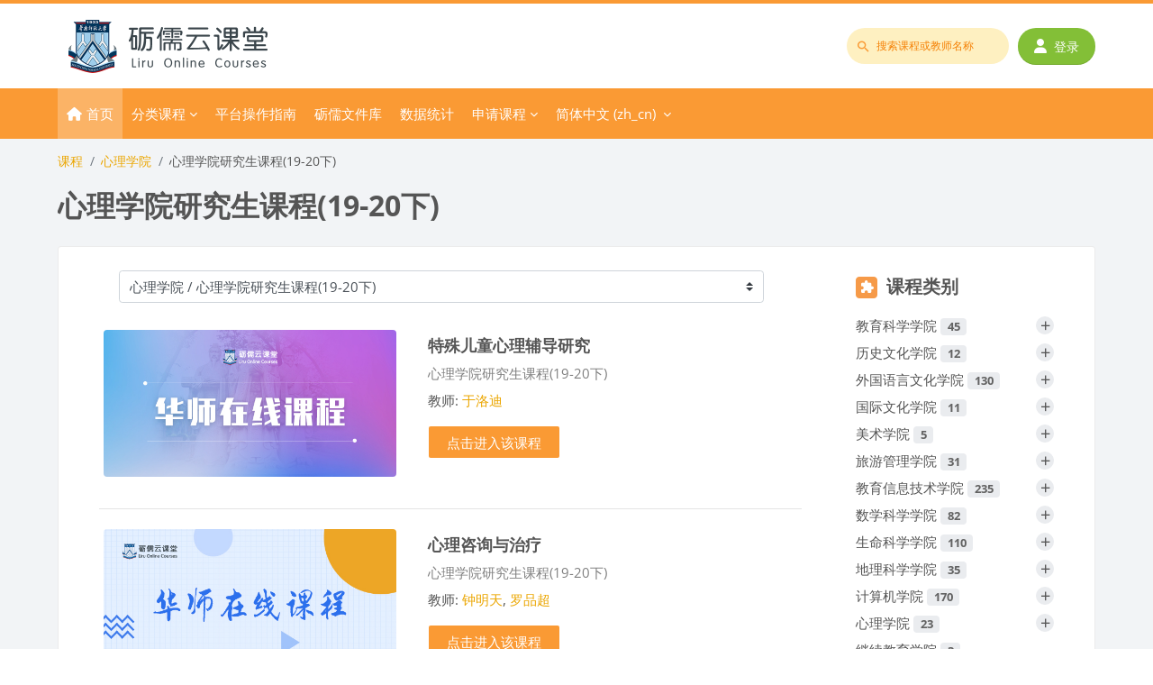

--- FILE ---
content_type: text/html; charset=utf-8
request_url: https://moodle.scnu.edu.cn/course/index.php?categoryid=125
body_size: 28749
content:
<!DOCTYPE html>

<html  dir="ltr" lang="zh" xml:lang="zh">
<head>
    <title>所有课程 | 砺儒云课堂</title>
    <link rel="shortcut icon" href="https://moodle.scnu.edu.cn/pluginfile.php/1/core_admin/favicon/64x64/1768597202/favicon.ico" />
    <meta http-equiv="Content-Type" content="text/html; charset=utf-8" />
<meta name="keywords" content="moodle, 所有课程 | 砺儒云课堂" />
<link rel="stylesheet" type="text/css" href="https://moodle.scnu.edu.cn/theme/yui_combo.php?rollup/3.18.1/yui-moodlesimple.css" /><script id="firstthemesheet" type="text/css">/** Required in order to fix style inclusion problems in IE with YUI **/</script><link rel="stylesheet" type="text/css" href="https://moodle.scnu.edu.cn/theme/styles.php/lambda2/1768597202_1736763208/all" />
<link rel="stylesheet" type="text/css" href="https://moodle.scnu.edu.cn/course/format/onetopic/styles.php" />
<script>
//<![CDATA[
var M = {}; M.yui = {};
M.pageloadstarttime = new Date();
M.cfg = {"wwwroot":"https:\/\/moodle.scnu.edu.cn","homeurl":{},"sesskey":"GDCxL2BG6c","sessiontimeout":"7200","sessiontimeoutwarning":"3600","themerev":"1768597202","slasharguments":1,"theme":"lambda2","iconsystemmodule":"core\/icon_system_fontawesome","jsrev":"1768597202","admin":"admin","svgicons":true,"usertimezone":"\u4e9a\u6d32\/\u4e0a\u6d77","language":"zh_cn","courseId":1,"courseContextId":4,"contextid":413612,"contextInstanceId":125,"langrev":1768597202,"templaterev":"1768597202","siteId":1,"developerdebug":true};var yui1ConfigFn = function(me) {if(/-skin|reset|fonts|grids|base/.test(me.name)){me.type='css';me.path=me.path.replace(/\.js/,'.css');me.path=me.path.replace(/\/yui2-skin/,'/assets/skins/sam/yui2-skin')}};
var yui2ConfigFn = function(me) {var parts=me.name.replace(/^moodle-/,'').split('-'),component=parts.shift(),module=parts[0],min='-min';if(/-(skin|core)$/.test(me.name)){parts.pop();me.type='css';min=''}
if(module){var filename=parts.join('-');me.path=component+'/'+module+'/'+filename+min+'.'+me.type}else{me.path=component+'/'+component+'.'+me.type}};
YUI_config = {"debug":true,"base":"https:\/\/moodle.scnu.edu.cn\/lib\/yuilib\/3.18.1\/","comboBase":"https:\/\/moodle.scnu.edu.cn\/theme\/yui_combo.php?","combine":true,"filter":"RAW","insertBefore":"firstthemesheet","groups":{"yui2":{"base":"https:\/\/moodle.scnu.edu.cn\/lib\/yuilib\/2in3\/2.9.0\/build\/","comboBase":"https:\/\/moodle.scnu.edu.cn\/theme\/yui_combo.php?","combine":true,"ext":false,"root":"2in3\/2.9.0\/build\/","patterns":{"yui2-":{"group":"yui2","configFn":yui1ConfigFn}}},"moodle":{"name":"moodle","base":"https:\/\/moodle.scnu.edu.cn\/theme\/yui_combo.php?m\/1768597202\/","combine":true,"comboBase":"https:\/\/moodle.scnu.edu.cn\/theme\/yui_combo.php?","ext":false,"root":"m\/1768597202\/","patterns":{"moodle-":{"group":"moodle","configFn":yui2ConfigFn}},"filter":"DEBUG","modules":{"moodle-core-actionmenu":{"requires":["base","event","node-event-simulate"]},"moodle-core-blocks":{"requires":["base","node","io","dom","dd","dd-scroll","moodle-core-dragdrop","moodle-core-notification"]},"moodle-core-chooserdialogue":{"requires":["base","panel","moodle-core-notification"]},"moodle-core-dragdrop":{"requires":["base","node","io","dom","dd","event-key","event-focus","moodle-core-notification"]},"moodle-core-event":{"requires":["event-custom"]},"moodle-core-handlebars":{"condition":{"trigger":"handlebars","when":"after"}},"moodle-core-lockscroll":{"requires":["plugin","base-build"]},"moodle-core-maintenancemodetimer":{"requires":["base","node"]},"moodle-core-notification":{"requires":["moodle-core-notification-dialogue","moodle-core-notification-alert","moodle-core-notification-confirm","moodle-core-notification-exception","moodle-core-notification-ajaxexception"]},"moodle-core-notification-dialogue":{"requires":["base","node","panel","escape","event-key","dd-plugin","moodle-core-widget-focusafterclose","moodle-core-lockscroll"]},"moodle-core-notification-alert":{"requires":["moodle-core-notification-dialogue"]},"moodle-core-notification-confirm":{"requires":["moodle-core-notification-dialogue"]},"moodle-core-notification-exception":{"requires":["moodle-core-notification-dialogue"]},"moodle-core-notification-ajaxexception":{"requires":["moodle-core-notification-dialogue"]},"moodle-core_availability-form":{"requires":["base","node","event","event-delegate","panel","moodle-core-notification-dialogue","json"]},"moodle-backup-backupselectall":{"requires":["node","event","node-event-simulate","anim"]},"moodle-course-categoryexpander":{"requires":["node","event-key"]},"moodle-course-dragdrop":{"requires":["base","node","io","dom","dd","dd-scroll","moodle-core-dragdrop","moodle-core-notification","moodle-course-coursebase","moodle-course-util"]},"moodle-course-management":{"requires":["base","node","io-base","moodle-core-notification-exception","json-parse","dd-constrain","dd-proxy","dd-drop","dd-delegate","node-event-delegate"]},"moodle-course-util":{"requires":["node"],"use":["moodle-course-util-base"],"submodules":{"moodle-course-util-base":{},"moodle-course-util-section":{"requires":["node","moodle-course-util-base"]},"moodle-course-util-cm":{"requires":["node","moodle-course-util-base"]}}},"moodle-form-dateselector":{"requires":["base","node","overlay","calendar"]},"moodle-form-shortforms":{"requires":["node","base","selector-css3","moodle-core-event"]},"moodle-question-chooser":{"requires":["moodle-core-chooserdialogue"]},"moodle-question-searchform":{"requires":["base","node"]},"moodle-availability_completion-form":{"requires":["base","node","event","moodle-core_availability-form"]},"moodle-availability_date-form":{"requires":["base","node","event","io","moodle-core_availability-form"]},"moodle-availability_grade-form":{"requires":["base","node","event","moodle-core_availability-form"]},"moodle-availability_group-form":{"requires":["base","node","event","moodle-core_availability-form"]},"moodle-availability_grouping-form":{"requires":["base","node","event","moodle-core_availability-form"]},"moodle-availability_profile-form":{"requires":["base","node","event","moodle-core_availability-form"]},"moodle-mod_assign-history":{"requires":["node","transition"]},"moodle-mod_attendance-groupfilter":{"requires":["base","node"]},"moodle-mod_courseelf-base":{"requires":["base","node","selector-css3","dd-constrain","dd-proxy","dd-drop","dd-plugin","moodle-core-notification","event"]},"moodle-mod_courseelf-mediabox":{"requires":["base","node","selector-css3"]},"moodle-mod_mediagallery-base":{"requires":["base","node","selector-css3","dd-constrain","dd-proxy","dd-drop","dd-plugin","moodle-core-notification","event"]},"moodle-mod_mediagallery-mediabox":{"requires":["base","node","selector-css3"]},"moodle-mod_quiz-autosave":{"requires":["base","node","event","event-valuechange","node-event-delegate","io-form","datatype-date-format"]},"moodle-mod_quiz-dragdrop":{"requires":["base","node","io","dom","dd","dd-scroll","moodle-core-dragdrop","moodle-core-notification","moodle-mod_quiz-quizbase","moodle-mod_quiz-util-base","moodle-mod_quiz-util-page","moodle-mod_quiz-util-slot","moodle-course-util"]},"moodle-mod_quiz-modform":{"requires":["base","node","event"]},"moodle-mod_quiz-questionchooser":{"requires":["moodle-core-chooserdialogue","moodle-mod_quiz-util","querystring-parse"]},"moodle-mod_quiz-quizbase":{"requires":["base","node"]},"moodle-mod_quiz-toolboxes":{"requires":["base","node","event","event-key","io","moodle-mod_quiz-quizbase","moodle-mod_quiz-util-slot","moodle-core-notification-ajaxexception"]},"moodle-mod_quiz-util":{"requires":["node","moodle-core-actionmenu"],"use":["moodle-mod_quiz-util-base"],"submodules":{"moodle-mod_quiz-util-base":{},"moodle-mod_quiz-util-slot":{"requires":["node","moodle-mod_quiz-util-base"]},"moodle-mod_quiz-util-page":{"requires":["node","moodle-mod_quiz-util-base"]}}},"moodle-message_airnotifier-toolboxes":{"requires":["base","node","io"]},"moodle-block_xp-filters":{"requires":["base","node","moodle-core-dragdrop","moodle-core-notification-confirm","moodle-block_xp-rulepicker"]},"moodle-block_xp-notification":{"requires":["base","node","handlebars","button-plugin","moodle-core-notification-dialogue"]},"moodle-block_xp-rulepicker":{"requires":["base","node","handlebars","moodle-core-notification-dialogue"]},"moodle-editor_atto-editor":{"requires":["node","transition","io","overlay","escape","event","event-simulate","event-custom","node-event-html5","node-event-simulate","yui-throttle","moodle-core-notification-dialogue","moodle-editor_atto-rangy","handlebars","timers","querystring-stringify"]},"moodle-editor_atto-plugin":{"requires":["node","base","escape","event","event-outside","handlebars","event-custom","timers","moodle-editor_atto-menu"]},"moodle-editor_atto-menu":{"requires":["moodle-core-notification-dialogue","node","event","event-custom"]},"moodle-editor_atto-rangy":{"requires":[]},"moodle-report_eventlist-eventfilter":{"requires":["base","event","node","node-event-delegate","datatable","autocomplete","autocomplete-filters"]},"moodle-report_loglive-fetchlogs":{"requires":["base","event","node","io","node-event-delegate"]},"moodle-gradereport_history-userselector":{"requires":["escape","event-delegate","event-key","handlebars","io-base","json-parse","moodle-core-notification-dialogue"]},"moodle-qbank_editquestion-chooser":{"requires":["moodle-core-chooserdialogue"]},"moodle-tool_lp-dragdrop-reorder":{"requires":["moodle-core-dragdrop"]},"moodle-assignfeedback_editpdf-editor":{"requires":["base","event","node","io","graphics","json","event-move","event-resize","transition","querystring-stringify-simple","moodle-core-notification-dialog","moodle-core-notification-alert","moodle-core-notification-warning","moodle-core-notification-exception","moodle-core-notification-ajaxexception"]},"moodle-atto_accessibilitychecker-button":{"requires":["color-base","moodle-editor_atto-plugin"]},"moodle-atto_accessibilityhelper-button":{"requires":["moodle-editor_atto-plugin"]},"moodle-atto_align-button":{"requires":["moodle-editor_atto-plugin"]},"moodle-atto_bold-button":{"requires":["moodle-editor_atto-plugin"]},"moodle-atto_charmap-button":{"requires":["moodle-editor_atto-plugin"]},"moodle-atto_clear-button":{"requires":["moodle-editor_atto-plugin"]},"moodle-atto_collapse-button":{"requires":["moodle-editor_atto-plugin"]},"moodle-atto_emojipicker-button":{"requires":["moodle-editor_atto-plugin"]},"moodle-atto_emoticon-button":{"requires":["moodle-editor_atto-plugin"]},"moodle-atto_equation-button":{"requires":["moodle-editor_atto-plugin","moodle-core-event","io","event-valuechange","tabview","array-extras"]},"moodle-atto_h5p-button":{"requires":["moodle-editor_atto-plugin"]},"moodle-atto_hr-button":{"requires":["moodle-editor_atto-plugin"]},"moodle-atto_html-beautify":{},"moodle-atto_html-button":{"requires":["promise","moodle-editor_atto-plugin","moodle-atto_html-beautify","moodle-atto_html-codemirror","event-valuechange"]},"moodle-atto_html-codemirror":{"requires":["moodle-atto_html-codemirror-skin"]},"moodle-atto_image-button":{"requires":["moodle-editor_atto-plugin"]},"moodle-atto_indent-button":{"requires":["moodle-editor_atto-plugin"]},"moodle-atto_italic-button":{"requires":["moodle-editor_atto-plugin"]},"moodle-atto_link-button":{"requires":["moodle-editor_atto-plugin"]},"moodle-atto_managefiles-button":{"requires":["moodle-editor_atto-plugin"]},"moodle-atto_managefiles-usedfiles":{"requires":["node","escape"]},"moodle-atto_mathslate-editor":{"requires":["dd-drag","dd-proxy","dd-drop","event","tabview","io-base","json","moodle-atto_mathslate-textool","moodle-atto_mathslate-mathjaxeditor"]},"moodle-atto_mathslate-mathjaxeditor":{"requires":["moodle-atto_mathslate-snippeteditor","dd-drop"]},"moodle-atto_mathslate-snippeteditor":{"requires":["json"]},"moodle-atto_mathslate-textool":{"requires":["dd-drag","dd-proxy","dd-drop","event","json"]},"moodle-atto_media-button":{"requires":["moodle-editor_atto-plugin","moodle-form-shortforms"]},"moodle-atto_noautolink-button":{"requires":["moodle-editor_atto-plugin"]},"moodle-atto_orderedlist-button":{"requires":["moodle-editor_atto-plugin"]},"moodle-atto_panoptobutton-button":{"requires":["moodle-editor_atto-plugin"]},"moodle-atto_recordrtc-button":{"requires":["moodle-editor_atto-plugin","moodle-atto_recordrtc-recording"]},"moodle-atto_recordrtc-recording":{"requires":["moodle-atto_recordrtc-button"]},"moodle-atto_rtl-button":{"requires":["moodle-editor_atto-plugin"]},"moodle-atto_strike-button":{"requires":["moodle-editor_atto-plugin"]},"moodle-atto_styles-button":{"requires":["moodle-editor_atto-plugin"]},"moodle-atto_subscript-button":{"requires":["moodle-editor_atto-plugin"]},"moodle-atto_superscript-button":{"requires":["moodle-editor_atto-plugin"]},"moodle-atto_table-button":{"requires":["moodle-editor_atto-plugin","moodle-editor_atto-menu","event","event-valuechange"]},"moodle-atto_teamsmeeting-button":{"requires":["moodle-editor_atto-plugin"]},"moodle-atto_title-button":{"requires":["moodle-editor_atto-plugin"]},"moodle-atto_underline-button":{"requires":["moodle-editor_atto-plugin"]},"moodle-atto_undo-button":{"requires":["moodle-editor_atto-plugin"]},"moodle-atto_unorderedlist-button":{"requires":["moodle-editor_atto-plugin"]},"moodle-atto_wordimport-button":{"requires":["moodle-editor_atto-plugin"]}}},"gallery":{"name":"gallery","base":"https:\/\/moodle.scnu.edu.cn\/lib\/yuilib\/gallery\/","combine":true,"comboBase":"https:\/\/moodle.scnu.edu.cn\/theme\/yui_combo.php?","ext":false,"root":"gallery\/1768597202\/","patterns":{"gallery-":{"group":"gallery"}}}},"modules":{"core_filepicker":{"name":"core_filepicker","fullpath":"https:\/\/moodle.scnu.edu.cn\/lib\/javascript.php\/1768597202\/repository\/filepicker.js","requires":["base","node","node-event-simulate","json","async-queue","io-base","io-upload-iframe","io-form","yui2-treeview","panel","cookie","datatable","datatable-sort","resize-plugin","dd-plugin","escape","moodle-core_filepicker","moodle-core-notification-dialogue"]},"core_comment":{"name":"core_comment","fullpath":"https:\/\/moodle.scnu.edu.cn\/lib\/javascript.php\/1768597202\/comment\/comment.js","requires":["base","io-base","node","json","yui2-animation","overlay","escape"]}},"logInclude":[],"logExclude":[],"logLevel":null};
M.yui.loader = {modules: {}};

//]]>
</script>

<meta name="renderer" content="webkit">
<style>
    .navbar #search input#coursesearchbox:hover, .navbar #search input#coursesearchbox:focus {background: #e99000 !important;}
    .navbar .brand{color: #fff;}
    #search .divider{border-left: 1px solid rgba(255,255,255,0.1) !important; border-right: none !important;}
    .popover-region-header-actions{margin-right: 30px;}
    .miniprogram-hidden {display:none !important;}
</style>
	
    <meta name="viewport" content="width=device-width, initial-scale=1.0">
</head>
<body  id="page-course-index-category" class="format-site limitedwidth  path-course path-course-index chrome dir-ltr lang-zh_cn yui-skin-sam yui3-skin-sam moodle-scnu-edu-cn pagelayout-coursecategory course-1 context-413612 category-125 notloggedin theme lambda m-44 layout-full blockstyle-03 page-header-style-01 header-style-0">
<div class="wrapper-lambda-outer">
<div class="toast-wrapper mx-auto py-0 fixed-top" role="status" aria-live="polite"></div>
<div id="page-wrapper-outer">

    <div>
    <a class="sr-only sr-only-focusable" href="#maincontent">跳到主要内容</a>
</div><script src="https://moodle.scnu.edu.cn/lib/javascript.php/1768597202/lib/polyfills/polyfill.js"></script>
<script src="https://moodle.scnu.edu.cn/theme/yui_combo.php?rollup/3.18.1/yui-moodlesimple.js"></script><script src="https://moodle.scnu.edu.cn/theme/jquery.php/core/jquery-3.7.1.js"></script>
<script src="https://moodle.scnu.edu.cn/lib/javascript.php/1768597202/lib/javascript-static.js"></script>
<script src="https://moodle.scnu.edu.cn/theme/javascript.php/lambda2/1768597202/head"></script>
<script>
//<![CDATA[
document.body.className += ' jsenabled';
//]]>
</script>


    

<div id="page" data-region="mainpage" data-usertour="scroller" class="drawers  drag-container">
<div id="page-top"></div>
<div class="wrapper-lambda">

	    
	    <header id="main-header" class="clearfix top style-0">
	    
	    	
	    	<div id="header-logo">
	    		<div class="row">
	    			<div class="col-md-6">
	    					<a href="https://moodle.scnu.edu.cn" class="logo"><img src="https://moodle.scnu.edu.cn/pluginfile.php/1/core_admin/logo/0x200/1768597202/%E5%8B%B7%E5%8B%A4%E4%BA%91%E8%AF%BE%E5%A0%82500.png" alt="砺儒云课堂"></a>
	    			</div>
	    			<div class="col-md-6 login-header">
	    				<div class="profileblock">
	    						<div class="lambda-search-bar">
	    							<form id="lambda-navbarsearch-form" autocomplete="off" method="get" action="https://moodle.scnu.edu.cn/course/search.php" >
							<div class="search-container">
								<i class="lambda icon-search1" aria-hidden="true"></i>
								<input id="navbarsearchbox" type="text" name="q" data-region="input" autocomplete="off" aria-label="搜索课程或教师名称" placeholder="搜索课程或教师名称">
								<label for="navbarsearchbox" class="lambda-sr-only">搜索课程或教师名称</label>
							</div>
						</form>
	    						</div>
	    						<form class="navbar-form pull-right" method="post" action="https://moodle.scnu.edu.cn/login/index.php">
									<div id="block-login">
										<div class="user-form">
											<div id="user"><i class="lambda icon-person" aria-hidden="true"></i></div>
											<label for="inputName" class="lambda-sr-only">用户名</label>
											<input type="hidden" name="logintoken" value="EU3cux17eTaax0j43N1QzOiSgDBHAYBD" />
											<input id="inputName" type="text" name="username" placeholder="用户名" class="mr-2">
										</div>
										<div class="pw-form">
											<div id="pass"><i class="lambda icon-https" aria-hidden="true"></i></div>
											<label for="inputPassword" class="lambda-sr-only">密码</label>
											<input id="inputPassword" type="password" name="password" placeholder="密码" class="mr-2">
											<button type="submit" id="submit"><span class="lambda-sr-only">登录</span><i class="fa fa-angle-right" aria-hidden="true"></i></button>
										</div>
									</div>
									<div class="forgotpass"><a target="_self" href="https://moodle.scnu.edu.cn/login/index.php"><i class="fa fa-user"></i>登录</a></div>
									</form>
	    				</div>
	    			</div>
	    		</div>
	    	</div>
	    </header>
	    
	    <header class="lambda-nav style-0">
	            <nav class="navbar navbar-expand">
	    			<div class="menu">
	                    <nav class="moremenu navigation">
	                        <ul id="moremenu-696bc36f80b8c-navbar-nav" role="menubar" class="nav more-nav navbar-nav">
	                                    <li data-key="home" class="nav-item" role="none" data-forceintomoremenu="false">
	                                                <a role="menuitem" class="nav-link active "
	                                                    href="https://moodle.scnu.edu.cn/"
	                                                    
	                                                    aria-current="true"
	                                                    
	                                                >
	                                                    首页
	                                                </a>
	                                    </li>
	                                    <li class="dropdown nav-item course-category" role="none" data-forceintomoremenu="false">
	                                        <a class="dropdown-toggle nav-link  " id="drop-down-696bc36f80b8c" role="menuitem" data-toggle="dropdown"
	                                            aria-haspopup="true" aria-expanded="false" href="#" aria-controls="drop-down-menu-696bc36f80b8c"
	                                            title="分类课程"
	                                            
	                                            tabindex="-1"
	                                        >
	                                            分类课程
	                                        </a>
	                                        <div class="dropdown-menu" role="menu" id="drop-down-menu-696bc36f80b8c" aria-labelledby="drop-down-696bc36f80b8c">
	                                                    <div class="dropdown-divider"></div>
	                                                        <a class="dropdown-item" role="menuitem" href="#"  tabindex="-1"
	                                                            title="广州校区石牌校园"
	                                                        >
	                                                            广州校区石牌校园
	                                                        </a>
	                                                        <a class="dropdown-item" role="menuitem" href="https://moodle.scnu.edu.cn/local/semester/semestercourse.php?categoryid=2"  tabindex="-1"
	                                                            title="教育科学学院"
	                                                        >
	                                                            [101] 教育科学学院
	                                                        </a>
	                                                        <a class="dropdown-item" role="menuitem" href="https://moodle.scnu.edu.cn/local/semester/semestercourse.php?categoryid=4"  tabindex="-1"
	                                                            title="历史文化学院"
	                                                        >
	                                                            [103] 历史文化学院
	                                                        </a>
	                                                        <a class="dropdown-item" role="menuitem" href="https://moodle.scnu.edu.cn/local/semester/semestercourse.php?categoryid=5"  tabindex="-1"
	                                                            title="外国语言文化学院"
	                                                        >
	                                                            [104] 外国语言文化学院
	                                                        </a>
	                                                        <a class="dropdown-item" role="menuitem" href="https://moodle.scnu.edu.cn/local/semester/semestercourse.php?categoryid=6"  tabindex="-1"
	                                                            title="国际文化学院"
	                                                        >
	                                                            [107] 国际文化学院
	                                                        </a>
	                                                        <a class="dropdown-item" role="menuitem" href="https://moodle.scnu.edu.cn/local/semester/semestercourse.php?categoryid=7"  tabindex="-1"
	                                                            title="美术学院"
	                                                        >
	                                                            [108] 美术学院
	                                                        </a>
	                                                        <a class="dropdown-item" role="menuitem" href="https://moodle.scnu.edu.cn/local/semester/semestercourse.php?categoryid=9"  tabindex="-1"
	                                                            title="教育信息技术学院"
	                                                        >
	                                                            [111] 教育信息技术学院
	                                                        </a>
	                                                        <a class="dropdown-item" role="menuitem" href="https://moodle.scnu.edu.cn/local/semester/semestercourse.php?categoryid=10"  tabindex="-1"
	                                                            title="数学科学学院"
	                                                        >
	                                                            [112] 数学科学学院
	                                                        </a>
	                                                        <a class="dropdown-item" role="menuitem" href="https://moodle.scnu.edu.cn/local/semester/semestercourse.php?categoryid=11"  tabindex="-1"
	                                                            title="生命科学学院"
	                                                        >
	                                                            [113] 生命科学学院
	                                                        </a>
	                                                        <a class="dropdown-item" role="menuitem" href="https://moodle.scnu.edu.cn/local/semester/semestercourse.php?categoryid=12"  tabindex="-1"
	                                                            title="地理科学学院"
	                                                        >
	                                                            [114] 地理科学学院
	                                                        </a>
	                                                        <a class="dropdown-item" role="menuitem" href="https://moodle.scnu.edu.cn/local/semester/semestercourse.php?categoryid=13"  tabindex="-1"
	                                                            title="计算机学院"
	                                                        >
	                                                            [115] 计算机学院
	                                                        </a>
	                                                        <a class="dropdown-item" role="menuitem" href="https://moodle.scnu.edu.cn/local/semester/semestercourse.php?categoryid=14"  tabindex="-1"
	                                                            title="心理学院 "
	                                                        >
	                                                            [116] 心理学院 
	                                                        </a>
	                                                        <a class="dropdown-item" role="menuitem" href="https://moodle.scnu.edu.cn/local/semester/semestercourse.php?categoryid=15"  tabindex="-1"
	                                                            title="继续教育学院 "
	                                                        >
	                                                            [117] 继续教育学院 
	                                                        </a>
	                                                        <a class="dropdown-item" role="menuitem" href="https://moodle.scnu.edu.cn/local/semester/semestercourse.php?categoryid=50"  tabindex="-1"
	                                                            title="马克思主义学院"
	                                                        >
	                                                            [119] 马克思主义学院
	                                                        </a>
	                                                        <a class="dropdown-item" role="menuitem" href="https://moodle.scnu.edu.cn/local/semester/semestercourse.php?categoryid=3"  tabindex="-1"
	                                                            title="哲学与社会发展学院"
	                                                        >
	                                                            [166] 哲学与社会发展学院
	                                                        </a>
	                                                        <a class="dropdown-item" role="menuitem" href="https://moodle.scnu.edu.cn/local/semester/semestercourse.php?categoryid=261"  tabindex="-1"
	                                                            title="半导体科学与技术学院"
	                                                        >
	                                                            [174] 半导体科学与技术学院
	                                                        </a>
	                                                        <a class="dropdown-item" role="menuitem" href="https://moodle.scnu.edu.cn/local/semester/semestercourse.php?categoryid=389"  tabindex="-1"
	                                                            title="教育人工智能研究院"
	                                                        >
	                                                            [179] 教育人工智能研究院
	                                                        </a>
	                                                        <a class="dropdown-item" role="menuitem" href="https://moodle.scnu.edu.cn/local/semester/semestercourse.php?categoryid=152"  tabindex="-1"
	                                                            title="本科生院"
	                                                        >
	                                                            [231] 本科生院
	                                                        </a>
	                                                        <a class="dropdown-item" role="menuitem" href="https://moodle.scnu.edu.cn/local/semester/semestercourse.php?categoryid=162"  tabindex="-1"
	                                                            title="教师教育学部"
	                                                        >
	                                                            [612] 教师教育学部
	                                                        </a>
	                                                        <a class="dropdown-item" role="menuitem" href="https://moodle.scnu.edu.cn/local/semester/semestercourse.php?categoryid=42"  tabindex="-1"
	                                                            title="军事教研室"
	                                                        >
	                                                            [991] 军事教研室
	                                                        </a>
	                                                        <a class="dropdown-item" role="menuitem" href="https://moodle.scnu.edu.cn/local/semester/semestercourse.php?categoryid=229"  tabindex="-1"
	                                                            title="校团委"
	                                                        >
	                                                            [223] 校团委
	                                                        </a>
	                                                        <a class="dropdown-item" role="menuitem" href="https://moodle.scnu.edu.cn/local/semester/semestercourse.php?categoryid=18"  tabindex="-1"
	                                                            title="生物光子学研究院"
	                                                        >
	                                                            [122] 生物光子学研究院
	                                                        </a>
	                                                        <a class="dropdown-item" role="menuitem" href="https://moodle.scnu.edu.cn/local/semester/semestercourse.php?categoryid=20"  tabindex="-1"
	                                                            title="脑科学与康复医学研究院"
	                                                        >
	                                                            [124] 脑科学与康复医学研究院
	                                                        </a>
	                                                        <a class="dropdown-item" role="menuitem" href="https://moodle.scnu.edu.cn/local/semester/semestercourse.php?categoryid=487"  tabindex="-1"
	                                                            title="党委学生工作部"
	                                                        >
	                                                            [230] 党委学生工作部
	                                                        </a>
	                                                        <a class="dropdown-item" role="menuitem" href="https://moodle.scnu.edu.cn/local/semester/semestercourse.php?categoryid=35"  tabindex="-1"
	                                                            title="网络信息中心"
	                                                        >
	                                                            [301] 网络信息中心
	                                                        </a>
	                                                    <div class="dropdown-divider"></div>
	                                                        <a class="dropdown-item" role="menuitem" href="#"  tabindex="-1"
	                                                            title="广州校区大学城校园"
	                                                        >
	                                                            广州校区大学城校园
	                                                        </a>
	                                                        <a class="dropdown-item" role="menuitem" href="https://moodle.scnu.edu.cn/local/semester/semestercourse.php?categoryid=8"  tabindex="-1"
	                                                            title="旅游管理学院"
	                                                        >
	                                                            [109] 旅游管理学院
	                                                        </a>
	                                                        <a class="dropdown-item" role="menuitem" href="https://moodle.scnu.edu.cn/local/semester/semestercourse.php?categoryid=21"  tabindex="-1"
	                                                            title="文学院"
	                                                        >
	                                                            [130] 文学院
	                                                        </a>
	                                                        <a class="dropdown-item" role="menuitem" href="https://moodle.scnu.edu.cn/local/semester/semestercourse.php?categoryid=22"  tabindex="-1"
	                                                            title="经济与管理学院"
	                                                        >
	                                                            [131] 经济与管理学院
	                                                        </a>
	                                                        <a class="dropdown-item" role="menuitem" href="https://moodle.scnu.edu.cn/local/semester/semestercourse.php?categoryid=23"  tabindex="-1"
	                                                            title="法学院"
	                                                        >
	                                                            [132] 法学院
	                                                        </a>
	                                                        <a class="dropdown-item" role="menuitem" href="https://moodle.scnu.edu.cn/local/semester/semestercourse.php?categoryid=25"  tabindex="-1"
	                                                            title="体育科学学院"
	                                                        >
	                                                            [134] 体育科学学院
	                                                        </a>
	                                                        <a class="dropdown-item" role="menuitem" href="https://moodle.scnu.edu.cn/local/semester/semestercourse.php?categoryid=26"  tabindex="-1"
	                                                            title="音乐学院"
	                                                        >
	                                                            [135] 音乐学院
	                                                        </a>
	                                                        <a class="dropdown-item" role="menuitem" href="https://moodle.scnu.edu.cn/local/semester/semestercourse.php?categoryid=27"  tabindex="-1"
	                                                            title="物理学院"
	                                                        >
	                                                            [136] 物理学院
	                                                        </a>
	                                                        <a class="dropdown-item" role="menuitem" href="https://moodle.scnu.edu.cn/local/semester/semestercourse.php?categoryid=29"  tabindex="-1"
	                                                            title="光电科学与工程学院"
	                                                        >
	                                                            [189] 光电科学与工程学院
	                                                        </a>
	                                                        <a class="dropdown-item" role="menuitem" href="https://moodle.scnu.edu.cn/local/semester/semestercourse.php?categoryid=148"  tabindex="-1"
	                                                            title="环境学院（环境研究院）"
	                                                        >
	                                                            [164] 环境学院（环境研究院）
	                                                        </a>
	                                                        <a class="dropdown-item" role="menuitem" href="https://moodle.scnu.edu.cn/local/semester/semestercourse.php?categoryid=28"  tabindex="-1"
	                                                            title="化学学院"
	                                                        >
	                                                            [165] 化学学院
	                                                        </a>
	                                                        <a class="dropdown-item" role="menuitem" href="https://moodle.scnu.edu.cn/local/semester/semestercourse.php?categoryid=24"  tabindex="-1"
	                                                            title="政治与公共管理学院"
	                                                        >
	                                                            [168] 政治与公共管理学院
	                                                        </a>
	                                                    <div class="dropdown-divider"></div>
	                                                        <a class="dropdown-item" role="menuitem" href="#"  tabindex="-1"
	                                                            title="佛山校区南海校园"
	                                                        >
	                                                            佛山校区南海校园
	                                                        </a>
	                                                        <a class="dropdown-item" role="menuitem" href="https://moodle.scnu.edu.cn/local/semester/semestercourse.php?categoryid=31"  tabindex="-1"
	                                                            title="城市文化学院"
	                                                        >
	                                                            [151] 城市文化学院
	                                                        </a>
	                                                        <a class="dropdown-item" role="menuitem" href="https://moodle.scnu.edu.cn/local/semester/semestercourse.php?categoryid=32"  tabindex="-1"
	                                                            title="International Business College"
	                                                        >
	                                                            [152] International Business College
	                                                        </a>
	                                                        <a class="dropdown-item" role="menuitem" href="https://moodle.scnu.edu.cn/local/semester/semestercourse.php?categoryid=261"  tabindex="-1"
	                                                            title="半导体科学与技术学院"
	                                                        >
	                                                            [174] 半导体科学与技术学院
	                                                        </a>
	                                                        <a class="dropdown-item" role="menuitem" href="https://moodle.scnu.edu.cn/local/semester/semestercourse.php?categoryid=263"  tabindex="-1"
	                                                            title="人工智能学院"
	                                                        >
	                                                            [175] 人工智能学院
	                                                        </a>
	                                                        <a class="dropdown-item" role="menuitem" href="https://moodle.scnu.edu.cn/local/semester/semestercourse.php?categoryid=262"  tabindex="-1"
	                                                            title="电子与信息工程学院"
	                                                        >
	                                                            [176] 电子与信息工程学院
	                                                        </a>
	                                                        <a class="dropdown-item" role="menuitem" href="https://moodle.scnu.edu.cn/local/semester/semestercourse.php?categoryid=260"  tabindex="-1"
	                                                            title="阿伯丁数据科学与人工智能学院"
	                                                        >
	                                                            [178] 阿伯丁数据科学与人工智能学院
	                                                        </a>
	                                                    <div class="dropdown-divider"></div>
	                                                        <a class="dropdown-item" role="menuitem" href="#"  tabindex="-1"
	                                                            title="汕尾校区滨海校园"
	                                                        >
	                                                            汕尾校区滨海校园
	                                                        </a>
	                                                        <a class="dropdown-item" role="menuitem" href="https://moodle.scnu.edu.cn/local/semester/semestercourse.php?categoryid=297"  tabindex="-1"
	                                                            title="基础教育学院"
	                                                        >
	                                                            [181] 基础教育学院
	                                                        </a>
	                                                        <a class="dropdown-item" role="menuitem" href="https://moodle.scnu.edu.cn/local/semester/semestercourse.php?categoryid=298"  tabindex="-1"
	                                                            title="数据科学与工程学院"
	                                                        >
	                                                            [182] 数据科学与工程学院
	                                                        </a>
	                                                        <a class="dropdown-item" role="menuitem" href="https://moodle.scnu.edu.cn/local/semester/semestercourse.php?categoryid=300"  tabindex="-1"
	                                                            title="材料与新能源学院"
	                                                        >
	                                                            [183] 材料与新能源学院
	                                                        </a>
	                                                        <a class="dropdown-item" role="menuitem" href="https://moodle.scnu.edu.cn/local/semester/semestercourse.php?categoryid=299"  tabindex="-1"
	                                                            title="汕尾校区公共课教学部"
	                                                        >
	                                                            [184] 汕尾校区公共课教学部
	                                                        </a>
	                                                        <a class="dropdown-item" role="menuitem" href="https://moodle.scnu.edu.cn/local/semester/semestercourse.php?categoryid=296"  tabindex="-1"
	                                                            title="行知书院"
	                                                        >
	                                                            [185] 行知书院
	                                                        </a>
	                                                        <a class="dropdown-item" role="menuitem" href="https://moodle.scnu.edu.cn/local/semester/semestercourse.php?categoryid=301"  tabindex="-1"
	                                                            title="创新发展研究院"
	                                                        >
	                                                            [186] 创新发展研究院
	                                                        </a>
	                                                        <a class="dropdown-item" role="menuitem" href="https://moodle.scnu.edu.cn/local/semester/semestercourse.php?categoryid=302"  tabindex="-1"
	                                                            title="创意设计学院"
	                                                        >
	                                                            [187] 创意设计学院
	                                                        </a>
	                                                        <a class="dropdown-item" role="menuitem" href="https://moodle.scnu.edu.cn/local/semester/semestercourse.php?categoryid=303"  tabindex="-1"
	                                                            title="商学院"
	                                                        >
	                                                            [188] 商学院
	                                                        </a>
	                                                        <a class="dropdown-item" role="menuitem" href="https://moodle.scnu.edu.cn/local/semester/semestercourse.php?categoryid=488"  tabindex="-1"
	                                                            title="教育科学学院（汕尾）"
	                                                        >
	                                                            [191] 教育科学学院（汕尾）
	                                                        </a>
	                                                    <div class="dropdown-divider"></div>
	                                                        <a class="dropdown-item" role="menuitem" href="#"  tabindex="-1"
	                                                            title="其他"
	                                                        >
	                                                            其他
	                                                        </a>
	                                                        <a class="dropdown-item" role="menuitem" href="https://moodle.scnu.edu.cn/local/semester/semestercourse.php?categoryid=41"  tabindex="-1"
	                                                            title="培训课程"
	                                                        >
	                                                            [992] 培训课程
	                                                        </a>
	                                                        <a class="dropdown-item" role="menuitem" href="https://moodle.scnu.edu.cn/local/semester/semestercourse.php?categoryid=40"  tabindex="-1"
	                                                            title="通识教育"
	                                                        >
	                                                            [993] 通识教育
	                                                        </a>
	                                                        <a class="dropdown-item" role="menuitem" href="https://moodle.scnu.edu.cn/local/semester/semestercourse.php?categoryid=63"  tabindex="-1"
	                                                            title="辅修课程"
	                                                        >
	                                                            [994] 辅修课程
	                                                        </a>
	                                                        <a class="dropdown-item" role="menuitem" href="https://moodle.scnu.edu.cn/local/semester/semestercourse.php?categoryid=58"  tabindex="-1"
	                                                            title="党课"
	                                                        >
	                                                            [995] 党课
	                                                        </a>
	                                                        <a class="dropdown-item" role="menuitem" href="https://moodle.scnu.edu.cn/local/semester/semestercourse.php?categoryid=53"  tabindex="-1"
	                                                            title="公开课"
	                                                        >
	                                                            [997] 公开课
	                                                        </a>
	                                                        <a class="dropdown-item" role="menuitem" href="https://moodle.scnu.edu.cn/local/semester/semestercourse.php?categoryid=1"  tabindex="-1"
	                                                            title="其他"
	                                                        >
	                                                            [999] 其他
	                                                        </a>
	                                        </div>
	                                    </li>
	                                    <li data-key="" class="nav-item" role="none" data-forceintomoremenu="false">
	                                                <a role="menuitem" class="nav-link  "
	                                                    href="https://moodle.scnu.edu.cn/course/view.php?id=5"
	                                                    
	                                                    
	                                                    tabindex="-1"
	                                                >
	                                                    平台操作指南
	                                                </a>
	                                    </li>
	                                    <li data-key="" class="nav-item" role="none" data-forceintomoremenu="false">
	                                                <a role="menuitem" class="nav-link  "
	                                                    href="https://fs.scnu.edu.cn" target="_blank"
	                                                    
	                                                    
	                                                    tabindex="-1"
	                                                >
	                                                    砺儒文件库
	                                                </a>
	                                    </li>
	                                    <li data-key="" class="nav-item" role="none" data-forceintomoremenu="false">
	                                                <a role="menuitem" class="nav-link  "
	                                                    href="https://moodle.scnu.edu.cn/sjtj/" target="_blank"
	                                                    
	                                                    
	                                                    tabindex="-1"
	                                                >
	                                                    数据统计
	                                                </a>
	                                    </li>
	                                    <li class="dropdown nav-item " role="none" data-forceintomoremenu="false">
	                                        <a class="dropdown-toggle nav-link  " id="drop-down-696bc36f80987" role="menuitem" data-toggle="dropdown"
	                                            aria-haspopup="true" aria-expanded="false" href="#" aria-controls="drop-down-menu-696bc36f80987"
	                                            
	                                            
	                                            tabindex="-1"
	                                        >
	                                            申请课程
	                                        </a>
	                                        <div class="dropdown-menu" role="menu" id="drop-down-menu-696bc36f80987" aria-labelledby="drop-down-696bc36f80987">
	                                                        <a class="dropdown-item" role="menuitem" href="https://moodle.scnu.edu.cn/local/course_request/course.php"  tabindex="-1"
	                                                            
	                                                        >
	                                                            本科生课程（一键建课）
	                                                        </a>
	                                                        <a class="dropdown-item" role="menuitem" href="https://moodle.scnu.edu.cn/local/course_request/request.php"  tabindex="-1"
	                                                            
	                                                        >
	                                                            其他课程（开课申请）
	                                                        </a>
	                                                        <a class="dropdown-item" role="menuitem" href="https://moodle.scnu.edu.cn/local/course_request/list.php"  tabindex="-1"
	                                                            
	                                                        >
	                                                            申请列表
	                                                        </a>
	                                                        <a class="dropdown-item" role="menuitem" href="https://moodle.scnu.edu.cn/mod/fsresource/view.php?id=639924"  tabindex="-1"
	                                                            
	                                                        >
	                                                            使用介绍
	                                                        </a>
	                                        </div>
	                                    </li>
	                            <li role="none" class="nav-item dropdown dropdownmoremenu d-none" data-region="morebutton">
	                                <a class="dropdown-toggle nav-link " href="#" id="moremenu-dropdown-696bc36f80b8c" role="menuitem" data-toggle="dropdown" aria-haspopup="true" aria-expanded="false" tabindex="-1">
	                                    更多
	                                </a>
	                                <ul class="dropdown-menu dropdown-menu-left" data-region="moredropdown" aria-labelledby="moremenu-dropdown-696bc36f80b8c" role="menu">
	                                </ul>
	                            </li>
	                        </ul>
	                    </nav>
	                		
	                		<div class="langmenu navigation">
	                		    <ul id="nav-langmenu" class="nav more-nav navbar-nav">
	                		        <li class="dropdown nav-item" role="none">
	                		            <a class="dropdown-toggle nav-link"  role="menuitem" data-toggle="dropdown" aria-label="语言" aria-haspopup="true" aria-expanded="false" href="#" aria-controls="drop-down-langmenu" tabindex="-1">
	                		                简体中文 ‎(zh_cn)‎
	                		                <b class="caret"></b>
	                		            </a>
	                		            <div class="dropdown-menu" role="menu" id="drop-down-langmenu" aria-labelledby="drop-down-langmenu">
	                		                        <a href="#" class="dropdown-item" role="menuitem" aria-current="true"
	                		                                >
	                		                            简体中文 ‎(zh_cn)‎
	                		                        </a>
	                		                        <a href="https://moodle.scnu.edu.cn/course/index.php?categoryid=125&amp;lang=ja" class="dropdown-item" role="menuitem" 
	                		                                lang="ja" >
	                		                            日本語 ‎(ja)‎
	                		                        </a>
	                		                        <a href="https://moodle.scnu.edu.cn/course/index.php?categoryid=125&amp;lang=zh_tw" class="dropdown-item" role="menuitem" 
	                		                                lang="zh" >
	                		                            正體中文 ‎(zh_tw)‎
	                		                        </a>
	                		                        <a href="https://moodle.scnu.edu.cn/course/index.php?categoryid=125&amp;lang=en" class="dropdown-item" role="menuitem" 
	                		                                lang="en" >
	                		                            English ‎(en)‎
	                		                        </a>
	                		                        <a href="https://moodle.scnu.edu.cn/course/index.php?categoryid=125&amp;lang=fr" class="dropdown-item" role="menuitem" 
	                		                                lang="fr" >
	                		                            Français ‎(fr)‎
	                		                        </a>
	                		                        <a href="https://moodle.scnu.edu.cn/course/index.php?categoryid=125&amp;lang=ru" class="dropdown-item" role="menuitem" 
	                		                                lang="ru" >
	                		                            Русский ‎(ru)‎
	                		                        </a>
	                		            </div>
	                		        </li>
	                		    </ul>
	                		</div>	    			</div>
	    			<div class="d-flex">
	    			
	    			</div>
	            </nav>
	    </header>

    
    <div class="drawer-toggles d-flex">
    </div>

    <div id="lambda-page-header">
        <header id="page-header" class="header-maxwidth d-print-none">
    <div class="w-100">
        <div class="d-flex flex-wrap">
            <div id="page-navbar">
                <nav aria-label="导航栏">
    <ol class="breadcrumb">
                <li class="breadcrumb-item">
                    <a href="https://moodle.scnu.edu.cn/course/index.php"
                        
                        
                        
                    >
                        课程
                    </a>
                </li>
        
                <li class="breadcrumb-item">
                    <a href="https://moodle.scnu.edu.cn/course/index.php?categoryid=14"
                        
                        
                        
                    >
                        心理学院 
                    </a>
                </li>
        
                <li class="breadcrumb-item">
                    <span >
                        心理学院研究生课程(19-20下)
                    </span>
                </li>
        </ol>
</nav>
            </div>
            <div class="ml-auto d-flex">
                
            </div>
            <div id="course-header">
                
            </div>
        </div>
        <div class="d-flex align-items-center">
                    <div class="mr-auto">
                        <div class="page-context-header d-flex align-items-center mb-2">
    <div class="page-header-headings">
        <h1 class="h2 mb-0">心理学院研究生课程(19-20下)</h1>
    </div>
</div>
                    </div>
            <div class="header-actions-container ml-auto" data-region="header-actions-container">
            </div>
        </div>
    </div>
</header>
    </div>
    <div id="page-content-footer">
    <div id="page-content" class="row">
        <div id="region-main-box" class="col-xs-12 col-12">
            <section id="region-main">
                    <div class="container-fluid">
                        <div class="row">
                            <div class="col-md-9">
                                <div class="card card-block">
                                    <div role="main"><span id="maincontent"></span><span></span><div class="container-fluid tertiary-navigation" id="action_bar">
    <div class="row">
            <div class="navitem">
                <div class="urlselect text-truncate w-100">
                    <form method="post" action="https://moodle.scnu.edu.cn/course/jumpto.php" class="d-flex flex-wrap align-items-center" id="url_select_f696bc36f5aff81">
                        <input type="hidden" name="sesskey" value="GDCxL2BG6c">
                            <label for="url_select696bc36f5aff82" class="sr-only">
                                课程类别
                            </label>
                        <select  id="url_select696bc36f5aff82" class="custom-select urlselect text-truncate w-100" name="jump"
                                 >
                                    <option value="/course/index.php?categoryid=2" >教育科学学院</option>
                                    <option value="/course/index.php?categoryid=88" >教育科学学院 / 教育科学学院本科生课程(19-20下)</option>
                                    <option value="/course/index.php?categoryid=129" >教育科学学院 / 教育科学学院研究生课程(19-20下)</option>
                                    <option value="/course/index.php?categoryid=165" >教育科学学院 / 教育科学学院(20-21上)</option>
                                    <option value="/course/index.php?categoryid=200" >教育科学学院 / 教育科学学院(20-21下)</option>
                                    <option value="/course/index.php?categoryid=231" >教育科学学院 / 教育科学学院(21-22上)</option>
                                    <option value="/course/index.php?categoryid=264" >教育科学学院 / 教育科学学院(21-22下)</option>
                                    <option value="/course/index.php?categoryid=310" >教育科学学院 / 教育科学学院（22-23上）</option>
                                    <option value="/course/index.php?categoryid=311" >教育科学学院 / 教育科学学院（22-23下）</option>
                                    <option value="/course/index.php?categoryid=391" >教育科学学院 / 教育科学学院（23-24上）</option>
                                    <option value="/course/index.php?categoryid=446" >教育科学学院 / 教育科学学院（23-24下）</option>
                                    <option value="/course/index.php?categoryid=4" >历史文化学院</option>
                                    <option value="/course/index.php?categoryid=73" >历史文化学院 / 历史文化学院本科生课程(19-20下)</option>
                                    <option value="/course/index.php?categoryid=116" >历史文化学院 / 历史文化学院研究生课程(19-20下)</option>
                                    <option value="/course/index.php?categoryid=166" >历史文化学院 / 历史文化学院(20-21上)</option>
                                    <option value="/course/index.php?categoryid=201" >历史文化学院 / 历史文化学院(20-21下)</option>
                                    <option value="/course/index.php?categoryid=232" >历史文化学院 / 历史文化学院(21-22上)</option>
                                    <option value="/course/index.php?categoryid=265" >历史文化学院 / 历史文化学院(21-22下)</option>
                                    <option value="/course/index.php?categoryid=312" >历史文化学院 / 历史文化学院（22-23上）</option>
                                    <option value="/course/index.php?categoryid=313" >历史文化学院 / 历史文化学院（22-23下）</option>
                                    <option value="/course/index.php?categoryid=392" >历史文化学院 / 历史文化学院（23-24上）</option>
                                    <option value="/course/index.php?categoryid=448" >历史文化学院 / 历史文化学院（23-24下）</option>
                                    <option value="/course/index.php?categoryid=5" >外国语言文化学院</option>
                                    <option value="/course/index.php?categoryid=48" >外国语言文化学院 / 英语泛读</option>
                                    <option value="/course/index.php?categoryid=80" >外国语言文化学院 / 外国语言文化学院本科生课程(19-20下)</option>
                                    <option value="/course/index.php?categoryid=81" >外国语言文化学院 / 外国语言文化学院本科生课程(19-20下) / 大英部</option>
                                    <option value="/course/index.php?categoryid=131" >外国语言文化学院 / 外国语言文化学院研究生课程(19-20下)</option>
                                    <option value="/course/index.php?categoryid=167" >外国语言文化学院 / 外国语言文化学院(20-21上)</option>
                                    <option value="/course/index.php?categoryid=202" >外国语言文化学院 / 外国语言文化学院(20-21下)</option>
                                    <option value="/course/index.php?categoryid=233" >外国语言文化学院 / 外国语言文化学院(21-22上)</option>
                                    <option value="/course/index.php?categoryid=266" >外国语言文化学院 / 外国语言文化学院(21-22下)</option>
                                    <option value="/course/index.php?categoryid=314" >外国语言文化学院 / 外国语言文化学院（22-23上）</option>
                                    <option value="/course/index.php?categoryid=315" >外国语言文化学院 / 外国语言文化学院（22-23下）</option>
                                    <option value="/course/index.php?categoryid=433" >外国语言文化学院 / 外国语言文化学院（23暑期）</option>
                                    <option value="/course/index.php?categoryid=393" >外国语言文化学院 / 外国语言文化学院（23-24上）</option>
                                    <option value="/course/index.php?categoryid=449" >外国语言文化学院 / 外国语言文化学院（23-24下）</option>
                                    <option value="/course/index.php?categoryid=6" >国际文化学院</option>
                                    <option value="/course/index.php?categoryid=127" >国际文化学院 / 国际文化学院(19-20下)</option>
                                    <option value="/course/index.php?categoryid=168" >国际文化学院 / 国际文化学院(20-21上)</option>
                                    <option value="/course/index.php?categoryid=204" >国际文化学院 / 国际文化学院(20-21下)</option>
                                    <option value="/course/index.php?categoryid=234" >国际文化学院 / 国际文化学院(21-22上)</option>
                                    <option value="/course/index.php?categoryid=267" >国际文化学院 / 国际文化学院(21-22下)</option>
                                    <option value="/course/index.php?categoryid=316" >国际文化学院 / 国际文化学院（22-23上）</option>
                                    <option value="/course/index.php?categoryid=317" >国际文化学院 / 国际文化学院（22-23下）</option>
                                    <option value="/course/index.php?categoryid=394" >国际文化学院 / 国际文化学院（23-24上）</option>
                                    <option value="/course/index.php?categoryid=450" >国际文化学院 / 国际文化学院（23-24下）</option>
                                    <option value="/course/index.php?categoryid=7" >美术学院</option>
                                    <option value="/course/index.php?categoryid=99" >美术学院 / 美术学院本科生课程(19-20下)</option>
                                    <option value="/course/index.php?categoryid=109" >美术学院 / 美术学院研究生课程(19-20下)</option>
                                    <option value="/course/index.php?categoryid=169" >美术学院 / 美术学院(20-21上)</option>
                                    <option value="/course/index.php?categoryid=203" >美术学院 / 美术学院(20-21下)</option>
                                    <option value="/course/index.php?categoryid=235" >美术学院 / 美术学院(21-22上)</option>
                                    <option value="/course/index.php?categoryid=268" >美术学院 / 美术学院(21-22下)</option>
                                    <option value="/course/index.php?categoryid=318" >美术学院 / 美术学院 （22-23上）</option>
                                    <option value="/course/index.php?categoryid=319" >美术学院 / 美术学院 （22-23下）</option>
                                    <option value="/course/index.php?categoryid=395" >美术学院 / 美术学院（23-24上）</option>
                                    <option value="/course/index.php?categoryid=447" >美术学院 / 美术学院（23-24下）</option>
                                    <option value="/course/index.php?categoryid=8" >旅游管理学院</option>
                                    <option value="/course/index.php?categoryid=91" >旅游管理学院 / 旅游管理学院(19-20下)</option>
                                    <option value="/course/index.php?categoryid=170" >旅游管理学院 / 旅游管理学院(20-21上)</option>
                                    <option value="/course/index.php?categoryid=205" >旅游管理学院 / 旅游管理学院(20-21下)</option>
                                    <option value="/course/index.php?categoryid=236" >旅游管理学院 / 旅游管理学院(21-22上)</option>
                                    <option value="/course/index.php?categoryid=269" >旅游管理学院 / 旅游管理学院(21-22下)</option>
                                    <option value="/course/index.php?categoryid=320" >旅游管理学院 / 旅游管理学院（22-23上）</option>
                                    <option value="/course/index.php?categoryid=321" >旅游管理学院 / 旅游管理学院（22-23下）</option>
                                    <option value="/course/index.php?categoryid=396" >旅游管理学院 / 旅游管理学院（23-24上）</option>
                                    <option value="/course/index.php?categoryid=451" >旅游管理学院 / 旅游管理学院（23-24下）</option>
                                    <option value="/course/index.php?categoryid=9" >教育信息技术学院</option>
                                    <option value="/course/index.php?categoryid=37" >教育信息技术学院 / 研究生课程</option>
                                    <option value="/course/index.php?categoryid=87" >教育信息技术学院 / 教育信息技术学院本科生课程(19-20下)</option>
                                    <option value="/course/index.php?categoryid=128" >教育信息技术学院 / 教育信息技术学院研究生课程(19-20下)</option>
                                    <option value="/course/index.php?categoryid=171" >教育信息技术学院 / 教育信息技术学院(20-21上)</option>
                                    <option value="/course/index.php?categoryid=206" >教育信息技术学院 / 教育信息技术学院(20-21下)</option>
                                    <option value="/course/index.php?categoryid=237" >教育信息技术学院 / 教育信息技术学院(21-22上)</option>
                                    <option value="/course/index.php?categoryid=270" >教育信息技术学院 / 教育信息技术学院(21-22下)</option>
                                    <option value="/course/index.php?categoryid=322" >教育信息技术学院 / 教育信息技术学院（22-23上）</option>
                                    <option value="/course/index.php?categoryid=323" >教育信息技术学院 / 教育信息技术学院（22-23下）</option>
                                    <option value="/course/index.php?categoryid=397" >教育信息技术学院 / 教育信息技术学院（23-24上）</option>
                                    <option value="/course/index.php?categoryid=452" >教育信息技术学院 / 教育信息技术学院（23-24下）</option>
                                    <option value="/course/index.php?categoryid=10" >数学科学学院</option>
                                    <option value="/course/index.php?categoryid=89" >数学科学学院 / 数学科学学院本科生课程(19-20下)</option>
                                    <option value="/course/index.php?categoryid=115" >数学科学学院 / 数学科学学院研究生课程(19-20下)</option>
                                    <option value="/course/index.php?categoryid=172" >数学科学学院 / 数学科学学院(20-21上)</option>
                                    <option value="/course/index.php?categoryid=199" >数学科学学院 / 数学科学学院(20-21下)</option>
                                    <option value="/course/index.php?categoryid=238" >数学科学学院 / 数学科学学院(21-22上)</option>
                                    <option value="/course/index.php?categoryid=271" >数学科学学院 / 数学科学学院(21-22下)</option>
                                    <option value="/course/index.php?categoryid=324" >数学科学学院 / 数学科学学院（22-23上）</option>
                                    <option value="/course/index.php?categoryid=325" >数学科学学院 / 数学科学学院（22-23下）</option>
                                    <option value="/course/index.php?categoryid=398" >数学科学学院 / 数学科学学院（23-24上）</option>
                                    <option value="/course/index.php?categoryid=453" >数学科学学院 / 数学科学学院（23-24下）</option>
                                    <option value="/course/index.php?categoryid=11" >生命科学学院</option>
                                    <option value="/course/index.php?categoryid=96" >生命科学学院 / 生命科学学院本科生课程(19-20下)</option>
                                    <option value="/course/index.php?categoryid=112" >生命科学学院 / 生命科学学院研究生课程(19-20下)</option>
                                    <option value="/course/index.php?categoryid=173" >生命科学学院 / 生命科学学院(20-21上)</option>
                                    <option value="/course/index.php?categoryid=207" >生命科学学院 / 生命科学学院(20-21下)</option>
                                    <option value="/course/index.php?categoryid=239" >生命科学学院 / 生命科学学院(21-22上)</option>
                                    <option value="/course/index.php?categoryid=272" >生命科学学院 / 生命科学学院(21-22下)</option>
                                    <option value="/course/index.php?categoryid=326" >生命科学学院 / 生命科学学院（22-23上）</option>
                                    <option value="/course/index.php?categoryid=327" >生命科学学院 / 生命科学学院（22-23下）</option>
                                    <option value="/course/index.php?categoryid=399" >生命科学学院 / 生命科学学院（23-24上）</option>
                                    <option value="/course/index.php?categoryid=454" >生命科学学院 / 生命科学学院（23-24下）</option>
                                    <option value="/course/index.php?categoryid=12" >地理科学学院</option>
                                    <option value="/course/index.php?categoryid=77" >地理科学学院 / 地理科学学院本科生课程(19-20下)</option>
                                    <option value="/course/index.php?categoryid=110" >地理科学学院 / 地理科学学院研究生课程(19-20下)</option>
                                    <option value="/course/index.php?categoryid=174" >地理科学学院 / 地理科学学院(20-21上)</option>
                                    <option value="/course/index.php?categoryid=208" >地理科学学院 / 地理科学学院(20-21下)</option>
                                    <option value="/course/index.php?categoryid=240" >地理科学学院 / 地理科学学院(21-22上)</option>
                                    <option value="/course/index.php?categoryid=273" >地理科学学院 / 地理科学学院(21-22下)</option>
                                    <option value="/course/index.php?categoryid=328" >地理科学学院 / 地理科学学院（22-23上）</option>
                                    <option value="/course/index.php?categoryid=329" >地理科学学院 / 地理科学学院（22-23下）</option>
                                    <option value="/course/index.php?categoryid=400" >地理科学学院 / 地理科学学院（23-24上）</option>
                                    <option value="/course/index.php?categoryid=455" >地理科学学院 / 地理科学学院（23-24下）</option>
                                    <option value="/course/index.php?categoryid=13" >计算机学院</option>
                                    <option value="/course/index.php?categoryid=101" >计算机学院 / 计算机学院本科生课程(19-20下)</option>
                                    <option value="/course/index.php?categoryid=111" >计算机学院 / 计算机学院研究生课程(19-20下)</option>
                                    <option value="/course/index.php?categoryid=175" >计算机学院 / 计算机学院(20-21上)</option>
                                    <option value="/course/index.php?categoryid=209" >计算机学院 / 计算机学院(20-21下)</option>
                                    <option value="/course/index.php?categoryid=241" >计算机学院 / 计算机学院(21-22上)</option>
                                    <option value="/course/index.php?categoryid=274" >计算机学院 / 计算机学院(21-22下)</option>
                                    <option value="/course/index.php?categoryid=330" >计算机学院 / 计算机学院（22-23上）</option>
                                    <option value="/course/index.php?categoryid=331" >计算机学院 / 计算机学院（22-23下）</option>
                                    <option value="/course/index.php?categoryid=401" >计算机学院 / 计算机学院（23-24上）</option>
                                    <option value="/course/index.php?categoryid=456" >计算机学院 / 计算机学院（23-24下）</option>
                                    <option value="/course/index.php?categoryid=14" >心理学院 </option>
                                    <option value="/course/index.php?categoryid=83" >心理学院  / 心理学院本科生课程(19-20下)</option>
                                    <option value="/course/index.php?categoryid=125" selected>心理学院  / 心理学院研究生课程(19-20下)</option>
                                    <option value="/course/index.php?categoryid=176" >心理学院  / 心理学院(20-21上)</option>
                                    <option value="/course/index.php?categoryid=210" >心理学院  / 心理学院(20-21下)</option>
                                    <option value="/course/index.php?categoryid=242" >心理学院  / 心理学院(21-22上)</option>
                                    <option value="/course/index.php?categoryid=275" >心理学院  / 心理学院(21-22下)</option>
                                    <option value="/course/index.php?categoryid=332" >心理学院  / 心理学院（22-23上）</option>
                                    <option value="/course/index.php?categoryid=333" >心理学院  / 心理学院（22-23下）</option>
                                    <option value="/course/index.php?categoryid=432" >心理学院  / 心理学院（23暑期）</option>
                                    <option value="/course/index.php?categoryid=402" >心理学院  / 心理学院（23-24上）</option>
                                    <option value="/course/index.php?categoryid=457" >心理学院  / 心理学院（23-24下）</option>
                                    <option value="/course/index.php?categoryid=15" >继续教育学院 </option>
                                    <option value="/course/index.php?categoryid=50" >马克思主义学院</option>
                                    <option value="/course/index.php?categoryid=104" >马克思主义学院 / 马克思主义学院本科生课程(19-20下)</option>
                                    <option value="/course/index.php?categoryid=138" >马克思主义学院 / 马克思主义学院本科生课程(19-20下) / 思想道德修养与法律基础</option>
                                    <option value="/course/index.php?categoryid=139" >马克思主义学院 / 马克思主义学院本科生课程(19-20下) / 马克思主义基本原理</option>
                                    <option value="/course/index.php?categoryid=140" >马克思主义学院 / 马克思主义学院本科生课程(19-20下) / 毛泽东思想和中国特色社会主义理论体系概论</option>
                                    <option value="/course/index.php?categoryid=141" >马克思主义学院 / 马克思主义学院本科生课程(19-20下) / 习近平新时代中国特色社会主义思想概论</option>
                                    <option value="/course/index.php?categoryid=142" >马克思主义学院 / 马克思主义学院本科生课程(19-20下) / 形势与政策</option>
                                    <option value="/course/index.php?categoryid=143" >马克思主义学院 / 马克思主义学院本科生课程(19-20下) / 中国近现代史纲要</option>
                                    <option value="/course/index.php?categoryid=133" >马克思主义学院 / 马克思主义学院研究生课程(19-20下)</option>
                                    <option value="/course/index.php?categoryid=177" >马克思主义学院 / 马克思主义学院(20-21上)</option>
                                    <option value="/course/index.php?categoryid=211" >马克思主义学院 / 马克思主义学院(20-21下)</option>
                                    <option value="/course/index.php?categoryid=255" >马克思主义学院 / 马克思主义学院(21-22上)</option>
                                    <option value="/course/index.php?categoryid=276" >马克思主义学院 / 马克思主义学院(21-22下)</option>
                                    <option value="/course/index.php?categoryid=334" >马克思主义学院 / 马克思主义学院（22-23上）</option>
                                    <option value="/course/index.php?categoryid=335" >马克思主义学院 / 马克思主义学院（22-23下）</option>
                                    <option value="/course/index.php?categoryid=403" >马克思主义学院 / 马克思主义学院（23-24上）</option>
                                    <option value="/course/index.php?categoryid=458" >马克思主义学院 / 马克思主义学院（23-24下）</option>
                                    <option value="/course/index.php?categoryid=21" >文学院</option>
                                    <option value="/course/index.php?categoryid=90" >文学院 / 文学院本科生课程(19-20下)</option>
                                    <option value="/course/index.php?categoryid=108" >文学院 / 文学院研究生课程(19-20下)</option>
                                    <option value="/course/index.php?categoryid=178" >文学院 / 文学院(20-21上)</option>
                                    <option value="/course/index.php?categoryid=212" >文学院 / 文学院(20-21下)</option>
                                    <option value="/course/index.php?categoryid=254" >文学院 / 文学院(21-22上)</option>
                                    <option value="/course/index.php?categoryid=277" >文学院 / 文学院(21-22下)</option>
                                    <option value="/course/index.php?categoryid=336" >文学院 / 文学院（22-23上）</option>
                                    <option value="/course/index.php?categoryid=337" >文学院 / 文学院（22-23下）</option>
                                    <option value="/course/index.php?categoryid=434" >文学院 / 文学院（23暑期）</option>
                                    <option value="/course/index.php?categoryid=404" >文学院 / 文学院（23-24上）</option>
                                    <option value="/course/index.php?categoryid=459" >文学院 / 文学院（23-24下）</option>
                                    <option value="/course/index.php?categoryid=22" >经济与管理学院</option>
                                    <option value="/course/index.php?categoryid=97" >经济与管理学院 / 经济与管理学院本科生课程(19-20下)</option>
                                    <option value="/course/index.php?categoryid=122" >经济与管理学院 / 经济与管理学院研究生课程(19-20下)</option>
                                    <option value="/course/index.php?categoryid=107" >经济与管理学院 / 经济与管理学院研究生课程(19-20下) / MBA中心</option>
                                    <option value="/course/index.php?categoryid=179" >经济与管理学院 / 经济与管理学院(20-21上)</option>
                                    <option value="/course/index.php?categoryid=213" >经济与管理学院 / 经济与管理学院(20-21下)</option>
                                    <option value="/course/index.php?categoryid=253" >经济与管理学院 / 经济与管理学院(21-22上)</option>
                                    <option value="/course/index.php?categoryid=278" >经济与管理学院 / 经济与管理学院(21-22下)</option>
                                    <option value="/course/index.php?categoryid=338" >经济与管理学院 / 经济与管理学院（22-23上）</option>
                                    <option value="/course/index.php?categoryid=339" >经济与管理学院 / 经济与管理学院（22-23下）</option>
                                    <option value="/course/index.php?categoryid=435" >经济与管理学院 / 经济与管理学院（23暑期）</option>
                                    <option value="/course/index.php?categoryid=405" >经济与管理学院 / 经济与管理学院（23-24上）</option>
                                    <option value="/course/index.php?categoryid=460" >经济与管理学院 / 经济与管理学院（23-24下）</option>
                                    <option value="/course/index.php?categoryid=23" >法学院</option>
                                    <option value="/course/index.php?categoryid=93" >法学院 / 法学院本科生课程(19-20下)</option>
                                    <option value="/course/index.php?categoryid=124" >法学院 / 法学院研究生课程(19-20下)</option>
                                    <option value="/course/index.php?categoryid=180" >法学院 / 法学院(20-21上)</option>
                                    <option value="/course/index.php?categoryid=214" >法学院 / 法学院(20-21下)</option>
                                    <option value="/course/index.php?categoryid=252" >法学院 / 法学院(21-22上)</option>
                                    <option value="/course/index.php?categoryid=279" >法学院 / 法学院(21-22下)</option>
                                    <option value="/course/index.php?categoryid=340" >法学院 / 法学院（22-23上）</option>
                                    <option value="/course/index.php?categoryid=341" >法学院 / 法学院（22-23下）</option>
                                    <option value="/course/index.php?categoryid=436" >法学院 / 法学院（23暑期）</option>
                                    <option value="/course/index.php?categoryid=406" >法学院 / 法学院（23-24上）</option>
                                    <option value="/course/index.php?categoryid=461" >法学院 / 法学院（23-24下）</option>
                                    <option value="/course/index.php?categoryid=25" >体育科学学院</option>
                                    <option value="/course/index.php?categoryid=67" >体育科学学院 / 体育科学学院本科生课程(19-20下)</option>
                                    <option value="/course/index.php?categoryid=118" >体育科学学院 / 体育科学学院研究生课程(19-20下)</option>
                                    <option value="/course/index.php?categoryid=181" >体育科学学院 / 体育科学学院(20-21上)</option>
                                    <option value="/course/index.php?categoryid=215" >体育科学学院 / 体育科学学院(20-21下)</option>
                                    <option value="/course/index.php?categoryid=249" >体育科学学院 / 体育科学学院(21-22上)</option>
                                    <option value="/course/index.php?categoryid=280" >体育科学学院 / 体育科学学院(21-22下)</option>
                                    <option value="/course/index.php?categoryid=342" >体育科学学院 / 体育科学学院（22-23上）</option>
                                    <option value="/course/index.php?categoryid=343" >体育科学学院 / 体育科学学院（22-23下）</option>
                                    <option value="/course/index.php?categoryid=407" >体育科学学院 / 体育科学学院（23-24上）</option>
                                    <option value="/course/index.php?categoryid=462" >体育科学学院 / 体育科学学院（23-24下）</option>
                                    <option value="/course/index.php?categoryid=26" >音乐学院</option>
                                    <option value="/course/index.php?categoryid=103" >音乐学院 / 音乐学院本科生课程(19-20下)</option>
                                    <option value="/course/index.php?categoryid=144" >音乐学院 / 音乐学院本科生课程(19-20下) / 音乐考试专区</option>
                                    <option value="/course/index.php?categoryid=113" >音乐学院 / 音乐学院研究生课程(19-20下)</option>
                                    <option value="/course/index.php?categoryid=145" >音乐学院 / 音乐学院研究生课程(19-20下) / 音乐考试专区</option>
                                    <option value="/course/index.php?categoryid=182" >音乐学院 / 音乐学院(20-21上)</option>
                                    <option value="/course/index.php?categoryid=216" >音乐学院 / 音乐学院(20-21下)</option>
                                    <option value="/course/index.php?categoryid=248" >音乐学院 / 音乐学院(21-22上)</option>
                                    <option value="/course/index.php?categoryid=281" >音乐学院 / 音乐学院(21-22下)</option>
                                    <option value="/course/index.php?categoryid=344" >音乐学院 / 音乐学院（22-23上）</option>
                                    <option value="/course/index.php?categoryid=345" >音乐学院 / 音乐学院（22-23下）</option>
                                    <option value="/course/index.php?categoryid=408" >音乐学院 / 音乐学院（23-24上）</option>
                                    <option value="/course/index.php?categoryid=463" >音乐学院 / 音乐学院（23-24下）</option>
                                    <option value="/course/index.php?categoryid=27" >物理学院</option>
                                    <option value="/course/index.php?categoryid=94" >物理学院 / 物理与电信工程学院本科生课程(19-20下)</option>
                                    <option value="/course/index.php?categoryid=134" >物理学院 / 物理与电信工程学院研究生课程(19-20下)</option>
                                    <option value="/course/index.php?categoryid=183" >物理学院 / 物理与电信工程学院(20-21上)</option>
                                    <option value="/course/index.php?categoryid=217" >物理学院 / 物理与电信工程学院(20-21下)</option>
                                    <option value="/course/index.php?categoryid=247" >物理学院 / 物理与电信工程学院(21-22上)</option>
                                    <option value="/course/index.php?categoryid=282" >物理学院 / 物理与电信工程学院(21-22下)</option>
                                    <option value="/course/index.php?categoryid=346" >物理学院 / 物理与电信工程学院（22-23上）</option>
                                    <option value="/course/index.php?categoryid=347" >物理学院 / 物理与电信工程学院（22-23下）</option>
                                    <option value="/course/index.php?categoryid=409" >物理学院 / 物理与电信工程学院（23-24上）</option>
                                    <option value="/course/index.php?categoryid=464" >物理学院 / 物理学院（23-24下）</option>
                                    <option value="/course/index.php?categoryid=29" >光电科学与工程学院</option>
                                    <option value="/course/index.php?categoryid=120" >光电科学与工程学院 / 信息光电子科技学院研究生课程(19-20下)</option>
                                    <option value="/course/index.php?categoryid=68" >光电科学与工程学院 / 信息光电子科技学院本科生课程(19-20下)</option>
                                    <option value="/course/index.php?categoryid=184" >光电科学与工程学院 / 信息光电子科技学院(20-21上)</option>
                                    <option value="/course/index.php?categoryid=218" >光电科学与工程学院 / 信息光电子科技学院(20-21下)</option>
                                    <option value="/course/index.php?categoryid=246" >光电科学与工程学院 / 信息光电子科技学院(21-22上)</option>
                                    <option value="/course/index.php?categoryid=283" >光电科学与工程学院 / 信息光电子科技学院(21-22下)</option>
                                    <option value="/course/index.php?categoryid=348" >光电科学与工程学院 / 信息光电子科技学院（22-23上）</option>
                                    <option value="/course/index.php?categoryid=349" >光电科学与工程学院 / 信息光电子科技学院（22-23下）</option>
                                    <option value="/course/index.php?categoryid=410" >光电科学与工程学院 / 信息光电子科技学院（23-24上）</option>
                                    <option value="/course/index.php?categoryid=465" >光电科学与工程学院 / 信息光电子科技学院（23-24下）</option>
                                    <option value="/course/index.php?categoryid=31" >城市文化学院</option>
                                    <option value="/course/index.php?categoryid=78" >城市文化学院 / 城市文化学院(19-20下)</option>
                                    <option value="/course/index.php?categoryid=185" >城市文化学院 / 城市文化学院(20-21上)</option>
                                    <option value="/course/index.php?categoryid=219" >城市文化学院 / 城市文化学院(20-21下)</option>
                                    <option value="/course/index.php?categoryid=245" >城市文化学院 / 城市文化学院(21-22上)</option>
                                    <option value="/course/index.php?categoryid=284" >城市文化学院 / 城市文化学院(21-22下)</option>
                                    <option value="/course/index.php?categoryid=350" >城市文化学院 / 城市文化学院（22-23上）</option>
                                    <option value="/course/index.php?categoryid=351" >城市文化学院 / 城市文化学院（22-23下）</option>
                                    <option value="/course/index.php?categoryid=411" >城市文化学院 / 城市文化学院（23-24上）</option>
                                    <option value="/course/index.php?categoryid=445" >城市文化学院 / 城市文化学院（23-24下）</option>
                                    <option value="/course/index.php?categoryid=32" >International Business College</option>
                                    <option value="/course/index.php?categoryid=75" >International Business College / 国际商学院本科生课程(19-20下)</option>
                                    <option value="/course/index.php?categoryid=114" >International Business College / 国际商学院研究生课程(19-20下)</option>
                                    <option value="/course/index.php?categoryid=186" >International Business College / 国际商学院(20-21上)</option>
                                    <option value="/course/index.php?categoryid=220" >International Business College / 国际商学院(20-21下)</option>
                                    <option value="/course/index.php?categoryid=244" >International Business College / 国际商学院(21-22上)</option>
                                    <option value="/course/index.php?categoryid=285" >International Business College / 国际商学院(21-22下)</option>
                                    <option value="/course/index.php?categoryid=352" >International Business College / 国际商学院（22-23上）</option>
                                    <option value="/course/index.php?categoryid=353" >International Business College / 国际商学院（22-23下）</option>
                                    <option value="/course/index.php?categoryid=412" >International Business College / 国际商学院（23-24上）</option>
                                    <option value="/course/index.php?categoryid=466" >International Business College / 国际商学院（23-24下）</option>
                                    <option value="/course/index.php?categoryid=34" >职业教育学院</option>
                                    <option value="/course/index.php?categoryid=188" >职业教育学院 / 职业教育学院(20-21上)</option>
                                    <option value="/course/index.php?categoryid=100" >职业教育学院 / 职业教育学院本科生课程(19-20下)</option>
                                    <option value="/course/index.php?categoryid=106" >职业教育学院 / 职业教育学院研究生课程(19-20下)</option>
                                    <option value="/course/index.php?categoryid=222" >职业教育学院 / 职业教育学院(20-21下)</option>
                                    <option value="/course/index.php?categoryid=444" >职业教育学院 / 职业教育学院(21-22上)</option>
                                    <option value="/course/index.php?categoryid=287" >职业教育学院 / 职业教育学院(21-22下)</option>
                                    <option value="/course/index.php?categoryid=356" >职业教育学院 / 职业教育学院（22-23上）</option>
                                    <option value="/course/index.php?categoryid=357" >职业教育学院 / 职业教育学院（22-23下）</option>
                                    <option value="/course/index.php?categoryid=414" >职业教育学院 / 职业教育学院（23-24上）</option>
                                    <option value="/course/index.php?categoryid=468" >职业教育学院 / 职业教育学院（23-24下）</option>
                                    <option value="/course/index.php?categoryid=148" >环境学院（环境研究院）</option>
                                    <option value="/course/index.php?categoryid=189" >环境学院（环境研究院） / 环境学院(20-21上)</option>
                                    <option value="/course/index.php?categoryid=256" >环境学院（环境研究院） / 环境学院(21-22上)</option>
                                    <option value="/course/index.php?categoryid=95" >环境学院（环境研究院） / 环境学院(19-20下)</option>
                                    <option value="/course/index.php?categoryid=223" >环境学院（环境研究院） / 环境学院(20-21下)</option>
                                    <option value="/course/index.php?categoryid=288" >环境学院（环境研究院） / 环境学院(21-22下)</option>
                                    <option value="/course/index.php?categoryid=358" >环境学院（环境研究院） / 环境学院（22-23上）</option>
                                    <option value="/course/index.php?categoryid=359" >环境学院（环境研究院） / 环境学院（22-23下）</option>
                                    <option value="/course/index.php?categoryid=415" >环境学院（环境研究院） / 环境学院（23-24上）</option>
                                    <option value="/course/index.php?categoryid=469" >环境学院（环境研究院） / 环境学院（23-24下）</option>
                                    <option value="/course/index.php?categoryid=28" >化学学院</option>
                                    <option value="/course/index.php?categoryid=45" >化学学院 / 物理化学</option>
                                    <option value="/course/index.php?categoryid=46" >化学学院 / 无机化学</option>
                                    <option value="/course/index.php?categoryid=47" >化学学院 / 普通化学</option>
                                    <option value="/course/index.php?categoryid=49" >化学学院 / 有机化学</option>
                                    <option value="/course/index.php?categoryid=52" >化学学院 / 学科教学（化学）教师教育（专硕）</option>
                                    <option value="/course/index.php?categoryid=54" >化学学院 / 分析化学</option>
                                    <option value="/course/index.php?categoryid=72" >化学学院 / 化学学院本科生课程(19-20下)</option>
                                    <option value="/course/index.php?categoryid=121" >化学学院 / 化学学院研究生课程(19-20下)</option>
                                    <option value="/course/index.php?categoryid=191" >化学学院 / 化学学院(20-21上)</option>
                                    <option value="/course/index.php?categoryid=224" >化学学院 / 化学学院(20-21下)</option>
                                    <option value="/course/index.php?categoryid=250" >化学学院 / 化学学院(21-22上)</option>
                                    <option value="/course/index.php?categoryid=259" >化学学院 / 化学学院(21-22下)</option>
                                    <option value="/course/index.php?categoryid=360" >化学学院 / 化学学院（22-23上）</option>
                                    <option value="/course/index.php?categoryid=361" >化学学院 / 化学学院（22-23下）</option>
                                    <option value="/course/index.php?categoryid=416" >化学学院 / 化学学院（23-24上）</option>
                                    <option value="/course/index.php?categoryid=470" >化学学院 / 化学学院（23-24下）</option>
                                    <option value="/course/index.php?categoryid=3" >哲学与社会发展学院</option>
                                    <option value="/course/index.php?categoryid=74" >哲学与社会发展学院 / 哲学与社会发展学院本科生课程(19-20下)</option>
                                    <option value="/course/index.php?categoryid=130" >哲学与社会发展学院 / 哲学与社会发展学院研究生课程(19-20下)</option>
                                    <option value="/course/index.php?categoryid=190" >哲学与社会发展学院 / 哲学与社会发展学院(20-21上)</option>
                                    <option value="/course/index.php?categoryid=225" >哲学与社会发展学院 / 哲学与社会发展学院(20-21下)</option>
                                    <option value="/course/index.php?categoryid=251" >哲学与社会发展学院 / 哲学与社会发展学院(21-22上)</option>
                                    <option value="/course/index.php?categoryid=289" >哲学与社会发展学院 / 哲学与社会发展学院(21-22下)</option>
                                    <option value="/course/index.php?categoryid=362" >哲学与社会发展学院 / 哲学与社会发展学院（22-23上）</option>
                                    <option value="/course/index.php?categoryid=363" >哲学与社会发展学院 / 哲学与社会发展学院（22-23下）</option>
                                    <option value="/course/index.php?categoryid=417" >哲学与社会发展学院 / 哲学与社会发展学院（23-24上）</option>
                                    <option value="/course/index.php?categoryid=471" >哲学与社会发展学院 / 哲学与社会发展学院（23-24下）</option>
                                    <option value="/course/index.php?categoryid=149" >科学技术与社会研究院</option>
                                    <option value="/course/index.php?categoryid=164" >科学技术与社会研究院 / 科学技术与社会研究院(19-20下)</option>
                                    <option value="/course/index.php?categoryid=192" >科学技术与社会研究院 / 科学技术与社会研究院(20-21上)</option>
                                    <option value="/course/index.php?categoryid=226" >科学技术与社会研究院 / 科学技术与社会研究院(20-21下)</option>
                                    <option value="/course/index.php?categoryid=364" >科学技术与社会研究院 / 科学技术与社会研究院（22-23上）</option>
                                    <option value="/course/index.php?categoryid=365" >科学技术与社会研究院 / 科学技术与社会研究院（22-23下）</option>
                                    <option value="/course/index.php?categoryid=418" >科学技术与社会研究院 / 科学技术与社会研究院（23-24上）</option>
                                    <option value="/course/index.php?categoryid=472" >科学技术与社会研究院 / 科学技术与社会研究院（23-24下）</option>
                                    <option value="/course/index.php?categoryid=24" >政治与公共管理学院</option>
                                    <option value="/course/index.php?categoryid=84" >政治与公共管理学院 / 政治与公共管理学院本科生课程(19-20下)</option>
                                    <option value="/course/index.php?categoryid=119" >政治与公共管理学院 / 政治与公共管理学院研究生课程(19-20下)</option>
                                    <option value="/course/index.php?categoryid=193" >政治与公共管理学院 / 政治与公共管理学院(20-21上)</option>
                                    <option value="/course/index.php?categoryid=227" >政治与公共管理学院 / 政治与公共管理学院(20-21下)</option>
                                    <option value="/course/index.php?categoryid=290" >政治与公共管理学院 / 政治与公共管理学院(21-22下)</option>
                                    <option value="/course/index.php?categoryid=366" >政治与公共管理学院 / 政治与公共管理学院（22-23上）</option>
                                    <option value="/course/index.php?categoryid=367" >政治与公共管理学院 / 政治与公共管理学院（22-23下）</option>
                                    <option value="/course/index.php?categoryid=419" >政治与公共管理学院 / 政治与公共管理学院（23-24上）</option>
                                    <option value="/course/index.php?categoryid=474" >政治与公共管理学院 / 政治与公共管理学院（23-24下）</option>
                                    <option value="/course/index.php?categoryid=161" >创业学院</option>
                                    <option value="/course/index.php?categoryid=368" >创业学院 / 创业学院（22-23上）</option>
                                    <option value="/course/index.php?categoryid=369" >创业学院 / 创业学院（22-23下）</option>
                                    <option value="/course/index.php?categoryid=261" >半导体科学与技术学院</option>
                                    <option value="/course/index.php?categoryid=291" >半导体科学与技术学院 / 半导体科学与技术学院(21-22下)</option>
                                    <option value="/course/index.php?categoryid=372" >半导体科学与技术学院 / 半导体科学与技术学院（22-23上）</option>
                                    <option value="/course/index.php?categoryid=373" >半导体科学与技术学院 / 半导体科学与技术学院（22-23下）</option>
                                    <option value="/course/index.php?categoryid=420" >半导体科学与技术学院 / 半导体科学与技术学院（23-24上）</option>
                                    <option value="/course/index.php?categoryid=476" >半导体科学与技术学院 / 半导体科学与技术学院（23-24下）</option>
                                    <option value="/course/index.php?categoryid=263" >人工智能学院</option>
                                    <option value="/course/index.php?categoryid=292" >人工智能学院 / 人工智能学院(21-22下)</option>
                                    <option value="/course/index.php?categoryid=370" >人工智能学院 / 人工智能学院（22-23上）</option>
                                    <option value="/course/index.php?categoryid=371" >人工智能学院 / 人工智能学院（22-23下）</option>
                                    <option value="/course/index.php?categoryid=421" >人工智能学院 / 人工智能学院（23-24上）</option>
                                    <option value="/course/index.php?categoryid=475" >人工智能学院 / 人工智能学院（23-24下）</option>
                                    <option value="/course/index.php?categoryid=262" >电子与信息工程学院</option>
                                    <option value="/course/index.php?categoryid=293" >电子与信息工程学院 / 电子与信息工程学院(21-22下)</option>
                                    <option value="/course/index.php?categoryid=374" >电子与信息工程学院 / 电子与信息工程学院（22-23上）</option>
                                    <option value="/course/index.php?categoryid=375" >电子与信息工程学院 / 电子与信息工程学院（22-23下）</option>
                                    <option value="/course/index.php?categoryid=422" >电子与信息工程学院 / 电子与信息工程学院（23-24上）</option>
                                    <option value="/course/index.php?categoryid=477" >电子与信息工程学院 / 电子与信息工程学院（23-24下）</option>
                                    <option value="/course/index.php?categoryid=260" >阿伯丁数据科学与人工智能学院</option>
                                    <option value="/course/index.php?categoryid=294" >阿伯丁数据科学与人工智能学院 / 阿伯丁数据科学与人工智能学院(21-22下)</option>
                                    <option value="/course/index.php?categoryid=376" >阿伯丁数据科学与人工智能学院 / 阿伯丁数据科学与人工智能学院（22-23上）</option>
                                    <option value="/course/index.php?categoryid=377" >阿伯丁数据科学与人工智能学院 / 阿伯丁数据科学与人工智能学院（22-23下）</option>
                                    <option value="/course/index.php?categoryid=423" >阿伯丁数据科学与人工智能学院 / 阿伯丁数据科学与人工智能学院（23-24上）</option>
                                    <option value="/course/index.php?categoryid=479" >阿伯丁数据科学与人工智能学院 / 阿伯丁数据科学与人工智能学院（23-24下）</option>
                                    <option value="/course/index.php?categoryid=389" >教育人工智能研究院</option>
                                    <option value="/course/index.php?categoryid=390" >教育人工智能研究院 / 教育人工智能研究院（22-23下）</option>
                                    <option value="/course/index.php?categoryid=431" >教育人工智能研究院 / 教育人工智能研究院（23-24上）</option>
                                    <option value="/course/index.php?categoryid=480" >教育人工智能研究院 / 教育人工智能研究院（23-24下）</option>
                                    <option value="/course/index.php?categoryid=297" >基础教育学院</option>
                                    <option value="/course/index.php?categoryid=380" >基础教育学院 / 基础教育学院（22-23上）</option>
                                    <option value="/course/index.php?categoryid=442" >基础教育学院 / 基础教育学院（22-23下）</option>
                                    <option value="/course/index.php?categoryid=424" >基础教育学院 / 基础教育学院（23-24上）</option>
                                    <option value="/course/index.php?categoryid=478" >基础教育学院 / 基础教育学院（23-24下）</option>
                                    <option value="/course/index.php?categoryid=298" >数据科学与工程学院</option>
                                    <option value="/course/index.php?categoryid=443" >数据科学与工程学院 / 数据科学与工程学院（21-22上）</option>
                                    <option value="/course/index.php?categoryid=381" >数据科学与工程学院 / 数据科学与工程学院（22-23上）</option>
                                    <option value="/course/index.php?categoryid=439" >数据科学与工程学院 / 数据科学与工程学院（22-23下）</option>
                                    <option value="/course/index.php?categoryid=425" >数据科学与工程学院 / 数据科学与工程学院（23-24上）</option>
                                    <option value="/course/index.php?categoryid=481" >数据科学与工程学院 / 数据科学与工程学院（23-24下）</option>
                                    <option value="/course/index.php?categoryid=300" >材料与新能源学院</option>
                                    <option value="/course/index.php?categoryid=382" >材料与新能源学院 / 材料与新能源学院（22-23上）</option>
                                    <option value="/course/index.php?categoryid=440" >材料与新能源学院 / 材料与新能源学院（22-23下）</option>
                                    <option value="/course/index.php?categoryid=426" >材料与新能源学院 / 材料与新能源学院（23-24上）</option>
                                    <option value="/course/index.php?categoryid=482" >材料与新能源学院 / 材料与新能源学院（23-24下）</option>
                                    <option value="/course/index.php?categoryid=299" >汕尾校区公共课教学部</option>
                                    <option value="/course/index.php?categoryid=384" >汕尾校区公共课教学部 / 汕尾校区公共课教学部（22-23上）</option>
                                    <option value="/course/index.php?categoryid=385" >汕尾校区公共课教学部 / 汕尾校区公共课教学部（22-23下）</option>
                                    <option value="/course/index.php?categoryid=427" >汕尾校区公共课教学部 / 汕尾校区公共课教学部（23-24上）</option>
                                    <option value="/course/index.php?categoryid=483" >汕尾校区公共课教学部 / 汕尾校区公共课教学部（23-24下）</option>
                                    <option value="/course/index.php?categoryid=296" >行知书院</option>
                                    <option value="/course/index.php?categoryid=388" >行知书院 / 行知学院（21-22下）</option>
                                    <option value="/course/index.php?categoryid=387" >行知书院 / 行知书院（22-23下）</option>
                                    <option value="/course/index.php?categoryid=428" >行知书院 / 行知书院（23-24上）</option>
                                    <option value="/course/index.php?categoryid=484" >行知书院 / 行知书院（23-24下）</option>
                                    <option value="/course/index.php?categoryid=301" >创新发展研究院</option>
                                    <option value="/course/index.php?categoryid=302" >创意设计学院</option>
                                    <option value="/course/index.php?categoryid=438" >创意设计学院 / 创意设计学院（22-23下）</option>
                                    <option value="/course/index.php?categoryid=429" >创意设计学院 / 创意设计学院（23-24上）</option>
                                    <option value="/course/index.php?categoryid=486" >创意设计学院 / 创意设计学院（23-24下）</option>
                                    <option value="/course/index.php?categoryid=303" >商学院</option>
                                    <option value="/course/index.php?categoryid=383" >商学院 / 商学院（22-23上）</option>
                                    <option value="/course/index.php?categoryid=441" >商学院 / 商学院（22-23下）</option>
                                    <option value="/course/index.php?categoryid=430" >商学院 / 商学院（23-24上）</option>
                                    <option value="/course/index.php?categoryid=485" >商学院 / 商学院（23-24下）</option>
                                    <option value="/course/index.php?categoryid=160" >研究生院</option>
                                    <option value="/course/index.php?categoryid=132" >研究生院 / 研究生院(19-20下)</option>
                                    <option value="/course/index.php?categoryid=152" >本科生院</option>
                                    <option value="/course/index.php?categoryid=85" >本科生院 / 教务处(19-20下)</option>
                                    <option value="/course/index.php?categoryid=65" >本科生院 / “4+2”模式研究生公共课程</option>
                                    <option value="/course/index.php?categoryid=36" >图书馆</option>
                                    <option value="/course/index.php?categoryid=51" >教师发展中心</option>
                                    <option value="/course/index.php?categoryid=162" >教师教育学部</option>
                                    <option value="/course/index.php?categoryid=105" >教师教育学部 / 教师教育学部(19-20下)</option>
                                    <option value="/course/index.php?categoryid=228" >教师教育学部 / 教师教育学部(20-21下)</option>
                                    <option value="/course/index.php?categoryid=257" >教师教育学部 / 教师教育学部(21-22上)</option>
                                    <option value="/course/index.php?categoryid=378" >教师教育学部 / 教师教育学部（22-23上）</option>
                                    <option value="/course/index.php?categoryid=379" >教师教育学部 / 教师教育学部（22-23下）</option>
                                    <option value="/course/index.php?categoryid=42" >军事教研室</option>
                                    <option value="/course/index.php?categoryid=150" >军事教研室 / 军事理论（2020-2021学年上学期）</option>
                                    <option value="/course/index.php?categoryid=198" >军事教研室 / 军事理论（2020-2021学年下学期）</option>
                                    <option value="/course/index.php?categoryid=258" >军事教研室 / 军事理论（2021-2022学年上学期）</option>
                                    <option value="/course/index.php?categoryid=295" >军事教研室 / 军事理论（2021-2022学年下学期）</option>
                                    <option value="/course/index.php?categoryid=309" >军事教研室 / 军事理论（2022-2023学年上学期）</option>
                                    <option value="/course/index.php?categoryid=386" >军事教研室 / 军事理论（2022-2023学年下学期）</option>
                                    <option value="/course/index.php?categoryid=437" >军事教研室 / 军事理论（2023-2024学年上学期）</option>
                                    <option value="/course/index.php?categoryid=473" >军事教研室 / 军事理论（2023-2024学年下学期）</option>
                                    <option value="/course/index.php?categoryid=41" >培训课程</option>
                                    <option value="/course/index.php?categoryid=40" >通识教育</option>
                                    <option value="/course/index.php?categoryid=55" >通识教育 / 绿色化学</option>
                                    <option value="/course/index.php?categoryid=56" >通识教育 / 化学史话</option>
                                    <option value="/course/index.php?categoryid=57" >通识教育 / 信息素养</option>
                                    <option value="/course/index.php?categoryid=63" >辅修课程</option>
                                    <option value="/course/index.php?categoryid=146" >辅修课程 / 辅修课程(2020)</option>
                                    <option value="/course/index.php?categoryid=194" >辅修课程 / 辅修课程(2021)</option>
                                    <option value="/course/index.php?categoryid=304" >辅修课程 / 辅修课程(2022)</option>
                                    <option value="/course/index.php?categoryid=58" >党课</option>
                                    <option value="/course/index.php?categoryid=59" >党课 / 青马班</option>
                                    <option value="/course/index.php?categoryid=229" >校团委</option>
                                    <option value="/course/index.php?categoryid=53" >公开课</option>
                                    <option value="/course/index.php?categoryid=1" >其他</option>
                                    <option value="/course/index.php?categoryid=197" >其他 / 外部课程</option>
                                    <option value="/course/index.php?categoryid=39" >其他 / 大学生知识普及</option>
                                    <option value="/course/index.php?categoryid=195" >其他 / 测试课程</option>
                                    <option value="/course/index.php?categoryid=136" >其他 / 华师附中</option>
                                    <option value="/course/index.php?categoryid=137" >其他 / 华师附中 / 信息技术</option>
                                    <option value="/course/index.php?categoryid=163" >其他 / 校医院</option>
                                    <option value="/course/index.php?categoryid=196" >其他 / 社团/比赛</option>
                                    <option value="/course/index.php?categoryid=38" >其他 / 信息技术技能与工具</option>
                                    <option value="/course/index.php?categoryid=17" >其他 / 半导体科学技术研究院</option>
                                    <option value="/course/index.php?categoryid=19" >其他 / 基础教育培训与研究院</option>
                                    <option value="/course/index.php?categoryid=79" >其他 / 基础教育培训与研究院 / 基础教育培训与研究院(19-20下)</option>
                                    <option value="/course/index.php?categoryid=30" >其他 / 华南先进光电子研究院</option>
                                    <option value="/course/index.php?categoryid=126" >其他 / 华南先进光电子研究院 / 华南先进光电子研究院(19-20下)</option>
                                    <option value="/course/index.php?categoryid=18" >生物光子学研究院</option>
                                    <option value="/course/index.php?categoryid=123" >生物光子学研究院 / 生物光子学研究院(19-20下)</option>
                                    <option value="/course/index.php?categoryid=20" >脑科学与康复医学研究院</option>
                                    <option value="/course/index.php?categoryid=487" >党委学生工作部</option>
                                    <option value="/course/index.php?categoryid=35" >网络信息中心</option>
                                    <option value="/course/index.php?categoryid=488" >教育科学学院（汕尾）</option>
                        </select>
                            <noscript>
                                <input type="submit" class="btn btn-secondary ml-1" value="继续">
                            </noscript>
                    </form>
                </div>
            </div>
            <div class="navitem">
                <div class="simplesearchform ">
                    <form autocomplete="off" action="https://moodle.scnu.edu.cn/course/search.php" method="get" accept-charset="utf-8" class="mform d-flex flex-wrap align-items-center simplesearchform">
                    <div class="input-group">
                        <label for="searchinput-696bc36f5c8c0696bc36f5aff83">
                            <span class="sr-only">搜索课程或教师名称</span>
                        </label>
                        <input type="text"
                           id="searchinput-696bc36f5c8c0696bc36f5aff83"
                           class="form-control"
                           placeholder="搜索课程或教师名称"
                           aria-label="搜索课程或教师名称"
                           name="search"
                           data-region="input"
                           autocomplete="off"
                           value=""
                        >
                        <div class="input-group-append">
                            <button type="submit"
                                class="btn  btn-primary search-icon"
                                
                            >
                                <i class="icon fa fa-search fa-fw " aria-hidden="true"  ></i>
                                <span class="sr-only">搜索课程或教师名称</span>
                            </button>
                        </div>
                
                    </div>
                    </form>
                </div>            </div>
    </div>
</div><div class="course_category_tree clearfix category-browse category-browse-125"><div class="content"><div class="card-deck mr-0"><div class="coursebox list clearfix" data-courseid="10786" data-type="1"><div class="info"><h3 class="coursename"><a class="" href="https://moodle.scnu.edu.cn/course/view.php?id=10786">特殊儿童心理辅导研究</a></h3><div class="moreinfo"></div></div><div class="content"><a href="https://moodle.scnu.edu.cn/course/view.php?id=10786"><div class="courseimage" data-src="https://moodle.scnu.edu.cn/theme/image.php/lambda2/theme/1768597202/noimage/default02" uk-img></div></a><div class="content-info"><div class="summary"><h3 class="coursename"><a class="" href="https://moodle.scnu.edu.cn/course/view.php?id=10786">特殊儿童心理辅导研究</a></h3><div class="text-muted coursecat"><span class="sr-only">课程类别</span><span class="categoryname text-truncate">心理学院研究生课程(19-20下)</span></div><div></div></div><div class="teachers">教师: <a href="https://moodle.scnu.edu.cn/user/view.php?id=61448&amp;course=1">于洛迪</a></div><div class="course-btn"><p><a class="btn btn-primary" href="https://moodle.scnu.edu.cn/course/view.php?id=10786">点击进入该课程</a></p></div></div></div></div><div class="coursebox list clearfix" data-courseid="10785" data-type="1"><div class="info"><h3 class="coursename"><a class="" href="https://moodle.scnu.edu.cn/course/view.php?id=10785">心理咨询与治疗</a></h3><div class="moreinfo"></div></div><div class="content"><a href="https://moodle.scnu.edu.cn/course/view.php?id=10785"><div class="courseimage" data-src="https://moodle.scnu.edu.cn/theme/image.php/lambda2/theme/1768597202/noimage/default03" uk-img></div></a><div class="content-info"><div class="summary"><h3 class="coursename"><a class="" href="https://moodle.scnu.edu.cn/course/view.php?id=10785">心理咨询与治疗</a></h3><div class="text-muted coursecat"><span class="sr-only">课程类别</span><span class="categoryname text-truncate">心理学院研究生课程(19-20下)</span></div><div></div></div><div class="teachers">教师: <a href="https://moodle.scnu.edu.cn/user/view.php?id=60436&amp;course=1">钟明天</a>, <a href="https://moodle.scnu.edu.cn/user/view.php?id=61354&amp;course=1">罗品超</a></div><div class="course-btn"><p><a class="btn btn-primary" href="https://moodle.scnu.edu.cn/course/view.php?id=10785">点击进入该课程</a></p></div></div></div></div><div class="coursebox list clearfix" data-courseid="10758" data-type="1"><div class="info"><h3 class="coursename"><a class="" href="https://moodle.scnu.edu.cn/course/view.php?id=10758">校内实训</a></h3><div class="moreinfo"></div></div><div class="content"><a href="https://moodle.scnu.edu.cn/course/view.php?id=10758"><div class="courseimage" data-src="https://moodle.scnu.edu.cn/theme/image.php/lambda2/theme/1768597202/noimage/default03" uk-img></div></a><div class="content-info"><div class="summary"><h3 class="coursename"><a class="" href="https://moodle.scnu.edu.cn/course/view.php?id=10758">校内实训</a></h3><div class="text-muted coursecat"><span class="sr-only">课程类别</span><span class="categoryname text-truncate">心理学院研究生课程(19-20下)</span></div><div></div></div><div class="teachers">教师: <a href="https://moodle.scnu.edu.cn/user/view.php?id=31812&amp;course=1">黄喜珊</a></div><div class="course-btn"><p><a class="btn btn-primary" href="https://moodle.scnu.edu.cn/course/view.php?id=10758">点击进入该课程</a></p></div></div></div></div><div class="coursebox list clearfix" data-courseid="10297" data-type="1"><div class="info"><h3 class="coursename"><a class="" href="https://moodle.scnu.edu.cn/course/view.php?id=10297">实验心理学（全英班）</a></h3><div class="moreinfo"></div><div class="enrolmenticons"><i class="icon fa fa-key fa-fw "  title="访客可凭密码访问" role="img" aria-label="访客可凭密码访问"></i></div></div><div class="content"><a href="https://moodle.scnu.edu.cn/course/view.php?id=10297"><div class="courseimage" data-src="https://moodle.scnu.edu.cn/theme/image.php/lambda2/theme/1768597202/noimage/default03" uk-img></div></a><div class="content-info"><div class="summary"><h3 class="coursename"><a class="" href="https://moodle.scnu.edu.cn/course/view.php?id=10297">实验心理学（全英班）</a></h3><div class="text-muted coursecat"><span class="sr-only">课程类别</span><span class="categoryname text-truncate">心理学院研究生课程(19-20下)</span></div><div></div></div><div class="teachers">教师: <a href="https://moodle.scnu.edu.cn/user/view.php?id=2345&amp;course=1">陈彩琦</a>, <a href="https://moodle.scnu.edu.cn/user/view.php?id=61319&amp;course=1">陆爱桃</a>, <a href="https://moodle.scnu.edu.cn/user/view.php?id=60487&amp;course=1">滕飞</a></div><div class="course-btn"><p><a class="btn btn-primary" href="https://moodle.scnu.edu.cn/course/view.php?id=10297">点击进入该课程</a></p></div></div></div></div><div class="coursebox list clearfix" data-courseid="10329" data-type="1"><div class="info"><h3 class="coursename"><a class="" href="https://moodle.scnu.edu.cn/course/view.php?id=10329">心理健康教育教学设计与实施</a></h3><div class="moreinfo"></div></div><div class="content"><a href="https://moodle.scnu.edu.cn/course/view.php?id=10329"><div class="courseimage" data-src="https://moodle.scnu.edu.cn/theme/image.php/lambda2/theme/1768597202/noimage/default04" uk-img></div></a><div class="content-info"><div class="summary"><h3 class="coursename"><a class="" href="https://moodle.scnu.edu.cn/course/view.php?id=10329">心理健康教育教学设计与实施</a></h3><div class="text-muted coursecat"><span class="sr-only">课程类别</span><span class="categoryname text-truncate">心理学院研究生课程(19-20下)</span></div><div></div></div><div class="teachers">教师: <a href="https://moodle.scnu.edu.cn/user/view.php?id=42899&amp;course=1">王增建</a>, <a href="https://moodle.scnu.edu.cn/user/view.php?id=61354&amp;course=1">罗品超</a></div><div class="course-btn"><p><a class="btn btn-primary" href="https://moodle.scnu.edu.cn/course/view.php?id=10329">点击进入该课程</a></p></div></div></div></div><div class="coursebox list clearfix" data-courseid="10273" data-type="1"><div class="info"><h3 class="coursename"><a class="" href="https://moodle.scnu.edu.cn/course/view.php?id=10273">婚姻与家庭心理研究</a></h3><div class="moreinfo"></div></div><div class="content"><a href="https://moodle.scnu.edu.cn/course/view.php?id=10273"><div class="courseimage" data-src="https://moodle.scnu.edu.cn/theme/image.php/lambda2/theme/1768597202/noimage/default04" uk-img></div></a><div class="content-info"><div class="summary"><h3 class="coursename"><a class="" href="https://moodle.scnu.edu.cn/course/view.php?id=10273">婚姻与家庭心理研究</a></h3><div class="text-muted coursecat"><span class="sr-only">课程类别</span><span class="categoryname text-truncate">心理学院研究生课程(19-20下)</span></div><div></div></div><div class="teachers">教师: <a href="https://moodle.scnu.edu.cn/user/view.php?id=42893&amp;course=1">刘学兰</a></div><div class="course-btn"><p><a class="btn btn-primary" href="https://moodle.scnu.edu.cn/course/view.php?id=10273">点击进入该课程</a></p></div></div></div></div><div class="coursebox list clearfix" data-courseid="10688" data-type="1"><div class="info"><h3 class="coursename"><a class="" href="https://moodle.scnu.edu.cn/course/view.php?id=10688">心理援助与危机干预</a></h3><div class="moreinfo"></div></div><div class="content"><a href="https://moodle.scnu.edu.cn/course/view.php?id=10688"><div class="courseimage" data-src="https://moodle.scnu.edu.cn/theme/image.php/lambda2/theme/1768597202/noimage/default03" uk-img></div></a><div class="content-info"><div class="summary"><h3 class="coursename"><a class="" href="https://moodle.scnu.edu.cn/course/view.php?id=10688">心理援助与危机干预</a></h3><div class="text-muted coursecat"><span class="sr-only">课程类别</span><span class="categoryname text-truncate">心理学院研究生课程(19-20下)</span></div><div></div></div><div class="teachers">教师: <a href="https://moodle.scnu.edu.cn/user/view.php?id=63286&amp;course=1">蒋雅丽</a></div><div class="course-btn"><p><a class="btn btn-primary" href="https://moodle.scnu.edu.cn/course/view.php?id=10688">点击进入该课程</a></p></div></div></div></div><div class="coursebox list clearfix" data-courseid="10330" data-type="1"><div class="info"><h3 class="coursename"><a class="" href="https://moodle.scnu.edu.cn/course/view.php?id=10330">心理咨询原理与技术</a></h3><div class="moreinfo"></div></div><div class="content"><a href="https://moodle.scnu.edu.cn/course/view.php?id=10330"><div class="courseimage" data-src="https://moodle.scnu.edu.cn/theme/image.php/lambda2/theme/1768597202/noimage/default01" uk-img></div></a><div class="content-info"><div class="summary"><h3 class="coursename"><a class="" href="https://moodle.scnu.edu.cn/course/view.php?id=10330">心理咨询原理与技术</a></h3><div class="text-muted coursecat"><span class="sr-only">课程类别</span><span class="categoryname text-truncate">心理学院研究生课程(19-20下)</span></div><div></div></div><div class="teachers">教师: <a href="https://moodle.scnu.edu.cn/user/view.php?id=31812&amp;course=1">黄喜珊</a>, <a href="https://moodle.scnu.edu.cn/user/view.php?id=60436&amp;course=1">钟明天</a>, <a href="https://moodle.scnu.edu.cn/user/view.php?id=63286&amp;course=1">蒋雅丽</a></div><div class="course-btn"><p><a class="btn btn-primary" href="https://moodle.scnu.edu.cn/course/view.php?id=10330">点击进入该课程</a></p></div></div></div></div></div></div></div></div>
                                </div>
                            </div>
                            <div class="col-md-3 lambda-category-fake-block-pos">
                                <div class="block card fake-block block_lambda_course_categories"><div class="card-body p-3"><h5 class="card-title d-inline">课程类别</h5><div class="card-text content mt-3"><ul class="categorylist"><li class="hassubcat"><a href="https://moodle.scnu.edu.cn/course/index.php?categoryid=2">教育科学学院 <span class="badge badge-light">45</span></a><button class="btn btn-link collapsed" type="button" data-toggle="collapse" data-target="#catid-2" aria-expanded="false" aria-controls="catid-2"><span class="collapsed">+</span><span class="show">-</span></button><ul id="catid-2" class="list-subcategories collapse"><li><a href="https://moodle.scnu.edu.cn/course/index.php?categoryid=88">教育科学学院本科生课程(19-20下) <span class="badge badge-light">80</span></a></li><li><a href="https://moodle.scnu.edu.cn/course/index.php?categoryid=129">教育科学学院研究生课程(19-20下) <span class="badge badge-light">39</span></a></li><li><a href="https://moodle.scnu.edu.cn/course/index.php?categoryid=165">教育科学学院(20-21上) <span class="badge badge-light">0</span></a></li><li><a href="https://moodle.scnu.edu.cn/course/index.php?categoryid=200">教育科学学院(20-21下) <span class="badge badge-light">11</span></a></li><li><a href="https://moodle.scnu.edu.cn/course/index.php?categoryid=231">教育科学学院(21-22上) <span class="badge badge-light">4</span></a></li><li><a href="https://moodle.scnu.edu.cn/course/index.php?categoryid=264">教育科学学院(21-22下) <span class="badge badge-light">8</span></a></li><li><a href="https://moodle.scnu.edu.cn/course/index.php?categoryid=310">教育科学学院（22-23上） <span class="badge badge-light">17</span></a></li><li><a href="https://moodle.scnu.edu.cn/course/index.php?categoryid=311">教育科学学院（22-23下） <span class="badge badge-light">4</span></a></li><li><a href="https://moodle.scnu.edu.cn/course/index.php?categoryid=391">教育科学学院（23-24上） <span class="badge badge-light">6</span></a></li><li><a href="https://moodle.scnu.edu.cn/course/index.php?categoryid=446">教育科学学院（23-24下） <span class="badge badge-light">10</span></a></li></ul></li><li class="hassubcat"><a href="https://moodle.scnu.edu.cn/course/index.php?categoryid=4">历史文化学院 <span class="badge badge-light">12</span></a><button class="btn btn-link collapsed" type="button" data-toggle="collapse" data-target="#catid-4" aria-expanded="false" aria-controls="catid-4"><span class="collapsed">+</span><span class="show">-</span></button><ul id="catid-4" class="list-subcategories collapse"><li><a href="https://moodle.scnu.edu.cn/course/index.php?categoryid=73">历史文化学院本科生课程(19-20下) <span class="badge badge-light">23</span></a></li><li><a href="https://moodle.scnu.edu.cn/course/index.php?categoryid=116">历史文化学院研究生课程(19-20下) <span class="badge badge-light">7</span></a></li><li><a href="https://moodle.scnu.edu.cn/course/index.php?categoryid=166">历史文化学院(20-21上) <span class="badge badge-light">2</span></a></li><li><a href="https://moodle.scnu.edu.cn/course/index.php?categoryid=201">历史文化学院(20-21下) <span class="badge badge-light">1</span></a></li><li><a href="https://moodle.scnu.edu.cn/course/index.php?categoryid=232">历史文化学院(21-22上) <span class="badge badge-light">0</span></a></li><li><a href="https://moodle.scnu.edu.cn/course/index.php?categoryid=265">历史文化学院(21-22下) <span class="badge badge-light">1</span></a></li><li><a href="https://moodle.scnu.edu.cn/course/index.php?categoryid=312">历史文化学院（22-23上） <span class="badge badge-light">0</span></a></li><li><a href="https://moodle.scnu.edu.cn/course/index.php?categoryid=313">历史文化学院（22-23下） <span class="badge badge-light">0</span></a></li><li><a href="https://moodle.scnu.edu.cn/course/index.php?categoryid=392">历史文化学院（23-24上） <span class="badge badge-light">2</span></a></li><li><a href="https://moodle.scnu.edu.cn/course/index.php?categoryid=448">历史文化学院（23-24下） <span class="badge badge-light">0</span></a></li></ul></li><li class="hassubcat"><a href="https://moodle.scnu.edu.cn/course/index.php?categoryid=5">外国语言文化学院 <span class="badge badge-light">130</span></a><button class="btn btn-link collapsed" type="button" data-toggle="collapse" data-target="#catid-5" aria-expanded="false" aria-controls="catid-5"><span class="collapsed">+</span><span class="show">-</span></button><ul id="catid-5" class="list-subcategories collapse"><li><a href="https://moodle.scnu.edu.cn/course/index.php?categoryid=48">英语泛读 <span class="badge badge-light">6</span></a></li><li class="hassubcat"><a href="https://moodle.scnu.edu.cn/course/index.php?categoryid=80">外国语言文化学院本科生课程(19-20下) <span class="badge badge-light">123</span></a><button class="btn btn-link collapsed" type="button" data-toggle="collapse" data-target="#catid-80" aria-expanded="false" aria-controls="catid-80"><span class="collapsed">+</span><span class="show">-</span></button><ul id="catid-80" class="list-subcategories collapse"><li><a href="https://moodle.scnu.edu.cn/course/index.php?categoryid=81">大英部 <span class="badge badge-light">53</span></a></li></ul></li><li><a href="https://moodle.scnu.edu.cn/course/index.php?categoryid=131">外国语言文化学院研究生课程(19-20下) <span class="badge badge-light">23</span></a></li><li><a href="https://moodle.scnu.edu.cn/course/index.php?categoryid=167">外国语言文化学院(20-21上) <span class="badge badge-light">0</span></a></li><li><a href="https://moodle.scnu.edu.cn/course/index.php?categoryid=202">外国语言文化学院(20-21下) <span class="badge badge-light">13</span></a></li><li><a href="https://moodle.scnu.edu.cn/course/index.php?categoryid=233">外国语言文化学院(21-22上) <span class="badge badge-light">8</span></a></li><li><a href="https://moodle.scnu.edu.cn/course/index.php?categoryid=266">外国语言文化学院(21-22下) <span class="badge badge-light">13</span></a></li><li><a href="https://moodle.scnu.edu.cn/course/index.php?categoryid=314">外国语言文化学院（22-23上） <span class="badge badge-light">26</span></a></li><li><a href="https://moodle.scnu.edu.cn/course/index.php?categoryid=315">外国语言文化学院（22-23下） <span class="badge badge-light">10</span></a></li><li><a href="https://moodle.scnu.edu.cn/course/index.php?categoryid=433">外国语言文化学院（23暑期） <span class="badge badge-light">0</span></a></li><li><a href="https://moodle.scnu.edu.cn/course/index.php?categoryid=393">外国语言文化学院（23-24上） <span class="badge badge-light">11</span></a></li><li><a href="https://moodle.scnu.edu.cn/course/index.php?categoryid=449">外国语言文化学院（23-24下） <span class="badge badge-light">15</span></a></li></ul></li><li class="hassubcat"><a href="https://moodle.scnu.edu.cn/course/index.php?categoryid=6">国际文化学院 <span class="badge badge-light">11</span></a><button class="btn btn-link collapsed" type="button" data-toggle="collapse" data-target="#catid-6" aria-expanded="false" aria-controls="catid-6"><span class="collapsed">+</span><span class="show">-</span></button><ul id="catid-6" class="list-subcategories collapse"><li><a href="https://moodle.scnu.edu.cn/course/index.php?categoryid=127">国际文化学院(19-20下) <span class="badge badge-light">14</span></a></li><li><a href="https://moodle.scnu.edu.cn/course/index.php?categoryid=168">国际文化学院(20-21上) <span class="badge badge-light">1</span></a></li><li><a href="https://moodle.scnu.edu.cn/course/index.php?categoryid=204">国际文化学院(20-21下) <span class="badge badge-light">2</span></a></li><li><a href="https://moodle.scnu.edu.cn/course/index.php?categoryid=234">国际文化学院(21-22上) <span class="badge badge-light">4</span></a></li><li><a href="https://moodle.scnu.edu.cn/course/index.php?categoryid=267">国际文化学院(21-22下) <span class="badge badge-light">1</span></a></li><li><a href="https://moodle.scnu.edu.cn/course/index.php?categoryid=316">国际文化学院（22-23上） <span class="badge badge-light">2</span></a></li><li><a href="https://moodle.scnu.edu.cn/course/index.php?categoryid=317">国际文化学院（22-23下） <span class="badge badge-light">0</span></a></li><li><a href="https://moodle.scnu.edu.cn/course/index.php?categoryid=394">国际文化学院（23-24上） <span class="badge badge-light">0</span></a></li><li><a href="https://moodle.scnu.edu.cn/course/index.php?categoryid=450">国际文化学院（23-24下） <span class="badge badge-light">0</span></a></li></ul></li><li class="hassubcat"><a href="https://moodle.scnu.edu.cn/course/index.php?categoryid=7">美术学院 <span class="badge badge-light">5</span></a><button class="btn btn-link collapsed" type="button" data-toggle="collapse" data-target="#catid-7" aria-expanded="false" aria-controls="catid-7"><span class="collapsed">+</span><span class="show">-</span></button><ul id="catid-7" class="list-subcategories collapse"><li><a href="https://moodle.scnu.edu.cn/course/index.php?categoryid=99">美术学院本科生课程(19-20下) <span class="badge badge-light">25</span></a></li><li><a href="https://moodle.scnu.edu.cn/course/index.php?categoryid=109">美术学院研究生课程(19-20下) <span class="badge badge-light">7</span></a></li><li><a href="https://moodle.scnu.edu.cn/course/index.php?categoryid=169">美术学院(20-21上) <span class="badge badge-light">0</span></a></li><li><a href="https://moodle.scnu.edu.cn/course/index.php?categoryid=203">美术学院(20-21下) <span class="badge badge-light">1</span></a></li><li><a href="https://moodle.scnu.edu.cn/course/index.php?categoryid=235">美术学院(21-22上) <span class="badge badge-light">0</span></a></li><li><a href="https://moodle.scnu.edu.cn/course/index.php?categoryid=268">美术学院(21-22下) <span class="badge badge-light">2</span></a></li><li><a href="https://moodle.scnu.edu.cn/course/index.php?categoryid=318">美术学院 （22-23上） <span class="badge badge-light">1</span></a></li><li><a href="https://moodle.scnu.edu.cn/course/index.php?categoryid=319">美术学院 （22-23下） <span class="badge badge-light">0</span></a></li><li><a href="https://moodle.scnu.edu.cn/course/index.php?categoryid=395">美术学院（23-24上） <span class="badge badge-light">2</span></a></li><li><a href="https://moodle.scnu.edu.cn/course/index.php?categoryid=447">美术学院（23-24下） <span class="badge badge-light">2</span></a></li></ul></li><li class="hassubcat"><a href="https://moodle.scnu.edu.cn/course/index.php?categoryid=8">旅游管理学院 <span class="badge badge-light">31</span></a><button class="btn btn-link collapsed" type="button" data-toggle="collapse" data-target="#catid-8" aria-expanded="false" aria-controls="catid-8"><span class="collapsed">+</span><span class="show">-</span></button><ul id="catid-8" class="list-subcategories collapse"><li><a href="https://moodle.scnu.edu.cn/course/index.php?categoryid=91">旅游管理学院(19-20下) <span class="badge badge-light">41</span></a></li><li><a href="https://moodle.scnu.edu.cn/course/index.php?categoryid=170">旅游管理学院(20-21上) <span class="badge badge-light">0</span></a></li><li><a href="https://moodle.scnu.edu.cn/course/index.php?categoryid=205">旅游管理学院(20-21下) <span class="badge badge-light">4</span></a></li><li><a href="https://moodle.scnu.edu.cn/course/index.php?categoryid=236">旅游管理学院(21-22上) <span class="badge badge-light">3</span></a></li><li><a href="https://moodle.scnu.edu.cn/course/index.php?categoryid=269">旅游管理学院(21-22下) <span class="badge badge-light">10</span></a></li><li><a href="https://moodle.scnu.edu.cn/course/index.php?categoryid=320">旅游管理学院（22-23上） <span class="badge badge-light">9</span></a></li><li><a href="https://moodle.scnu.edu.cn/course/index.php?categoryid=321">旅游管理学院（22-23下） <span class="badge badge-light">8</span></a></li><li><a href="https://moodle.scnu.edu.cn/course/index.php?categoryid=396">旅游管理学院（23-24上） <span class="badge badge-light">5</span></a></li><li><a href="https://moodle.scnu.edu.cn/course/index.php?categoryid=451">旅游管理学院（23-24下） <span class="badge badge-light">5</span></a></li></ul></li><li class="hassubcat"><a href="https://moodle.scnu.edu.cn/course/index.php?categoryid=9">教育信息技术学院 <span class="badge badge-light">235</span></a><button class="btn btn-link collapsed" type="button" data-toggle="collapse" data-target="#catid-9" aria-expanded="false" aria-controls="catid-9"><span class="collapsed">+</span><span class="show">-</span></button><ul id="catid-9" class="list-subcategories collapse"><li><a href="https://moodle.scnu.edu.cn/course/index.php?categoryid=37">研究生课程 <span class="badge badge-light">62</span></a></li><li><a href="https://moodle.scnu.edu.cn/course/index.php?categoryid=87">教育信息技术学院本科生课程(19-20下) <span class="badge badge-light">87</span></a></li><li><a href="https://moodle.scnu.edu.cn/course/index.php?categoryid=128">教育信息技术学院研究生课程(19-20下) <span class="badge badge-light">11</span></a></li><li><a href="https://moodle.scnu.edu.cn/course/index.php?categoryid=171">教育信息技术学院(20-21上) <span class="badge badge-light">7</span></a></li><li><a href="https://moodle.scnu.edu.cn/course/index.php?categoryid=206">教育信息技术学院(20-21下) <span class="badge badge-light">35</span></a></li><li><a href="https://moodle.scnu.edu.cn/course/index.php?categoryid=237">教育信息技术学院(21-22上) <span class="badge badge-light">27</span></a></li><li><a href="https://moodle.scnu.edu.cn/course/index.php?categoryid=270">教育信息技术学院(21-22下) <span class="badge badge-light">36</span></a></li><li><a href="https://moodle.scnu.edu.cn/course/index.php?categoryid=322">教育信息技术学院（22-23上） <span class="badge badge-light">41</span></a></li><li><a href="https://moodle.scnu.edu.cn/course/index.php?categoryid=323">教育信息技术学院（22-23下） <span class="badge badge-light">31</span></a></li><li><a href="https://moodle.scnu.edu.cn/course/index.php?categoryid=397">教育信息技术学院（23-24上） <span class="badge badge-light">22</span></a></li><li><a href="https://moodle.scnu.edu.cn/course/index.php?categoryid=452">教育信息技术学院（23-24下） <span class="badge badge-light">21</span></a></li></ul></li><li class="hassubcat"><a href="https://moodle.scnu.edu.cn/course/index.php?categoryid=10">数学科学学院 <span class="badge badge-light">82</span></a><button class="btn btn-link collapsed" type="button" data-toggle="collapse" data-target="#catid-10" aria-expanded="false" aria-controls="catid-10"><span class="collapsed">+</span><span class="show">-</span></button><ul id="catid-10" class="list-subcategories collapse"><li><a href="https://moodle.scnu.edu.cn/course/index.php?categoryid=89">数学科学学院本科生课程(19-20下) <span class="badge badge-light">91</span></a></li><li><a href="https://moodle.scnu.edu.cn/course/index.php?categoryid=115">数学科学学院研究生课程(19-20下) <span class="badge badge-light">9</span></a></li><li><a href="https://moodle.scnu.edu.cn/course/index.php?categoryid=172">数学科学学院(20-21上) <span class="badge badge-light">0</span></a></li><li><a href="https://moodle.scnu.edu.cn/course/index.php?categoryid=199">数学科学学院(20-21下) <span class="badge badge-light">11</span></a></li><li><a href="https://moodle.scnu.edu.cn/course/index.php?categoryid=238">数学科学学院(21-22上) <span class="badge badge-light">6</span></a></li><li><a href="https://moodle.scnu.edu.cn/course/index.php?categoryid=271">数学科学学院(21-22下) <span class="badge badge-light">12</span></a></li><li><a href="https://moodle.scnu.edu.cn/course/index.php?categoryid=324">数学科学学院（22-23上） <span class="badge badge-light">30</span></a></li><li><a href="https://moodle.scnu.edu.cn/course/index.php?categoryid=325">数学科学学院（22-23下） <span class="badge badge-light">11</span></a></li><li><a href="https://moodle.scnu.edu.cn/course/index.php?categoryid=398">数学科学学院（23-24上） <span class="badge badge-light">10</span></a></li><li><a href="https://moodle.scnu.edu.cn/course/index.php?categoryid=453">数学科学学院（23-24下） <span class="badge badge-light">18</span></a></li></ul></li><li class="hassubcat"><a href="https://moodle.scnu.edu.cn/course/index.php?categoryid=11">生命科学学院 <span class="badge badge-light">110</span></a><button class="btn btn-link collapsed" type="button" data-toggle="collapse" data-target="#catid-11" aria-expanded="false" aria-controls="catid-11"><span class="collapsed">+</span><span class="show">-</span></button><ul id="catid-11" class="list-subcategories collapse"><li><a href="https://moodle.scnu.edu.cn/course/index.php?categoryid=96">生命科学学院本科生课程(19-20下) <span class="badge badge-light">82</span></a></li><li><a href="https://moodle.scnu.edu.cn/course/index.php?categoryid=112">生命科学学院研究生课程(19-20下) <span class="badge badge-light">12</span></a></li><li><a href="https://moodle.scnu.edu.cn/course/index.php?categoryid=173">生命科学学院(20-21上) <span class="badge badge-light">1</span></a></li><li><a href="https://moodle.scnu.edu.cn/course/index.php?categoryid=207">生命科学学院(20-21下) <span class="badge badge-light">19</span></a></li><li><a href="https://moodle.scnu.edu.cn/course/index.php?categoryid=239">生命科学学院(21-22上) <span class="badge badge-light">15</span></a></li><li><a href="https://moodle.scnu.edu.cn/course/index.php?categoryid=272">生命科学学院(21-22下) <span class="badge badge-light">19</span></a></li><li><a href="https://moodle.scnu.edu.cn/course/index.php?categoryid=326">生命科学学院（22-23上） <span class="badge badge-light">21</span></a></li><li><a href="https://moodle.scnu.edu.cn/course/index.php?categoryid=327">生命科学学院（22-23下） <span class="badge badge-light">16</span></a></li><li><a href="https://moodle.scnu.edu.cn/course/index.php?categoryid=399">生命科学学院（23-24上） <span class="badge badge-light">13</span></a></li><li><a href="https://moodle.scnu.edu.cn/course/index.php?categoryid=454">生命科学学院（23-24下） <span class="badge badge-light">19</span></a></li></ul></li><li class="hassubcat"><a href="https://moodle.scnu.edu.cn/course/index.php?categoryid=12">地理科学学院 <span class="badge badge-light">35</span></a><button class="btn btn-link collapsed" type="button" data-toggle="collapse" data-target="#catid-12" aria-expanded="false" aria-controls="catid-12"><span class="collapsed">+</span><span class="show">-</span></button><ul id="catid-12" class="list-subcategories collapse"><li><a href="https://moodle.scnu.edu.cn/course/index.php?categoryid=77">地理科学学院本科生课程(19-20下) <span class="badge badge-light">36</span></a></li><li><a href="https://moodle.scnu.edu.cn/course/index.php?categoryid=110">地理科学学院研究生课程(19-20下) <span class="badge badge-light">6</span></a></li><li><a href="https://moodle.scnu.edu.cn/course/index.php?categoryid=174">地理科学学院(20-21上) <span class="badge badge-light">0</span></a></li><li><a href="https://moodle.scnu.edu.cn/course/index.php?categoryid=208">地理科学学院(20-21下) <span class="badge badge-light">1</span></a></li><li><a href="https://moodle.scnu.edu.cn/course/index.php?categoryid=240">地理科学学院(21-22上) <span class="badge badge-light">0</span></a></li><li><a href="https://moodle.scnu.edu.cn/course/index.php?categoryid=273">地理科学学院(21-22下) <span class="badge badge-light">3</span></a></li><li><a href="https://moodle.scnu.edu.cn/course/index.php?categoryid=328">地理科学学院（22-23上） <span class="badge badge-light">6</span></a></li><li><a href="https://moodle.scnu.edu.cn/course/index.php?categoryid=329">地理科学学院（22-23下） <span class="badge badge-light">0</span></a></li><li><a href="https://moodle.scnu.edu.cn/course/index.php?categoryid=400">地理科学学院（23-24上） <span class="badge badge-light">6</span></a></li><li><a href="https://moodle.scnu.edu.cn/course/index.php?categoryid=455">地理科学学院（23-24下） <span class="badge badge-light">2</span></a></li></ul></li><li class="hassubcat"><a href="https://moodle.scnu.edu.cn/course/index.php?categoryid=13">计算机学院 <span class="badge badge-light">170</span></a><button class="btn btn-link collapsed" type="button" data-toggle="collapse" data-target="#catid-13" aria-expanded="false" aria-controls="catid-13"><span class="collapsed">+</span><span class="show">-</span></button><ul id="catid-13" class="list-subcategories collapse"><li><a href="https://moodle.scnu.edu.cn/course/index.php?categoryid=101">计算机学院本科生课程(19-20下) <span class="badge badge-light">126</span></a></li><li><a href="https://moodle.scnu.edu.cn/course/index.php?categoryid=111">计算机学院研究生课程(19-20下) <span class="badge badge-light">24</span></a></li><li><a href="https://moodle.scnu.edu.cn/course/index.php?categoryid=175">计算机学院(20-21上) <span class="badge badge-light">3</span></a></li><li><a href="https://moodle.scnu.edu.cn/course/index.php?categoryid=209">计算机学院(20-21下) <span class="badge badge-light">28</span></a></li><li><a href="https://moodle.scnu.edu.cn/course/index.php?categoryid=241">计算机学院(21-22上) <span class="badge badge-light">32</span></a></li><li><a href="https://moodle.scnu.edu.cn/course/index.php?categoryid=274">计算机学院(21-22下) <span class="badge badge-light">28</span></a></li><li><a href="https://moodle.scnu.edu.cn/course/index.php?categoryid=330">计算机学院（22-23上） <span class="badge badge-light">49</span></a></li><li><a href="https://moodle.scnu.edu.cn/course/index.php?categoryid=331">计算机学院（22-23下） <span class="badge badge-light">35</span></a></li><li><a href="https://moodle.scnu.edu.cn/course/index.php?categoryid=401">计算机学院（23-24上） <span class="badge badge-light">29</span></a></li><li><a href="https://moodle.scnu.edu.cn/course/index.php?categoryid=456">计算机学院（23-24下） <span class="badge badge-light">25</span></a></li></ul></li><li class="hassubcat"><a href="https://moodle.scnu.edu.cn/course/index.php?categoryid=14">心理学院  <span class="badge badge-light">23</span></a><button class="btn btn-link collapsed" type="button" data-toggle="collapse" data-target="#catid-14" aria-expanded="false" aria-controls="catid-14"><span class="collapsed">+</span><span class="show">-</span></button><ul id="catid-14" class="list-subcategories collapse"><li><a href="https://moodle.scnu.edu.cn/course/index.php?categoryid=83">心理学院本科生课程(19-20下) <span class="badge badge-light">78</span></a></li><li><a href="https://moodle.scnu.edu.cn/course/index.php?categoryid=125">心理学院研究生课程(19-20下) <span class="badge badge-light">8</span></a></li><li><a href="https://moodle.scnu.edu.cn/course/index.php?categoryid=176">心理学院(20-21上) <span class="badge badge-light">2</span></a></li><li><a href="https://moodle.scnu.edu.cn/course/index.php?categoryid=210">心理学院(20-21下) <span class="badge badge-light">0</span></a></li><li><a href="https://moodle.scnu.edu.cn/course/index.php?categoryid=242">心理学院(21-22上) <span class="badge badge-light">1</span></a></li><li><a href="https://moodle.scnu.edu.cn/course/index.php?categoryid=275">心理学院(21-22下) <span class="badge badge-light">3</span></a></li><li><a href="https://moodle.scnu.edu.cn/course/index.php?categoryid=332">心理学院（22-23上） <span class="badge badge-light">1</span></a></li><li><a href="https://moodle.scnu.edu.cn/course/index.php?categoryid=333">心理学院（22-23下） <span class="badge badge-light">1</span></a></li><li><a href="https://moodle.scnu.edu.cn/course/index.php?categoryid=432">心理学院（23暑期） <span class="badge badge-light">0</span></a></li><li><a href="https://moodle.scnu.edu.cn/course/index.php?categoryid=402">心理学院（23-24上） <span class="badge badge-light">0</span></a></li><li><a href="https://moodle.scnu.edu.cn/course/index.php?categoryid=457">心理学院（23-24下） <span class="badge badge-light">1</span></a></li></ul></li><li><a href="https://moodle.scnu.edu.cn/course/index.php?categoryid=15">继续教育学院  <span class="badge badge-light">3</span></a></li><li class="hassubcat"><a href="https://moodle.scnu.edu.cn/course/index.php?categoryid=50">马克思主义学院 <span class="badge badge-light">89</span></a><button class="btn btn-link collapsed" type="button" data-toggle="collapse" data-target="#catid-50" aria-expanded="false" aria-controls="catid-50"><span class="collapsed">+</span><span class="show">-</span></button><ul id="catid-50" class="list-subcategories collapse"><li class="hassubcat"><a href="https://moodle.scnu.edu.cn/course/index.php?categoryid=104">马克思主义学院本科生课程(19-20下) <span class="badge badge-light">9</span></a><button class="btn btn-link collapsed" type="button" data-toggle="collapse" data-target="#catid-104" aria-expanded="false" aria-controls="catid-104"><span class="collapsed">+</span><span class="show">-</span></button><ul id="catid-104" class="list-subcategories collapse"><li><a href="https://moodle.scnu.edu.cn/course/index.php?categoryid=138">思想道德修养与法律基础 <span class="badge badge-light">38</span></a></li><li><a href="https://moodle.scnu.edu.cn/course/index.php?categoryid=139">马克思主义基本原理 <span class="badge badge-light">35</span></a></li><li><a href="https://moodle.scnu.edu.cn/course/index.php?categoryid=140">毛泽东思想和中国特色社会主义理论体系概论 <span class="badge badge-light">21</span></a></li><li><a href="https://moodle.scnu.edu.cn/course/index.php?categoryid=141">习近平新时代中国特色社会主义思想概论 <span class="badge badge-light">26</span></a></li><li><a href="https://moodle.scnu.edu.cn/course/index.php?categoryid=142">形势与政策 <span class="badge badge-light">35</span></a></li><li><a href="https://moodle.scnu.edu.cn/course/index.php?categoryid=143">中国近现代史纲要 <span class="badge badge-light">27</span></a></li></ul></li><li><a href="https://moodle.scnu.edu.cn/course/index.php?categoryid=133">马克思主义学院研究生课程(19-20下) <span class="badge badge-light">11</span></a></li><li><a href="https://moodle.scnu.edu.cn/course/index.php?categoryid=177">马克思主义学院(20-21上) <span class="badge badge-light">1</span></a></li><li><a href="https://moodle.scnu.edu.cn/course/index.php?categoryid=211">马克思主义学院(20-21下) <span class="badge badge-light">0</span></a></li><li><a href="https://moodle.scnu.edu.cn/course/index.php?categoryid=255">马克思主义学院(21-22上) <span class="badge badge-light">1</span></a></li><li><a href="https://moodle.scnu.edu.cn/course/index.php?categoryid=276">马克思主义学院(21-22下) <span class="badge badge-light">1</span></a></li><li><a href="https://moodle.scnu.edu.cn/course/index.php?categoryid=334">马克思主义学院（22-23上） <span class="badge badge-light">20</span></a></li><li><a href="https://moodle.scnu.edu.cn/course/index.php?categoryid=335">马克思主义学院（22-23下） <span class="badge badge-light">2</span></a></li><li><a href="https://moodle.scnu.edu.cn/course/index.php?categoryid=403">马克思主义学院（23-24上） <span class="badge badge-light">3</span></a></li><li><a href="https://moodle.scnu.edu.cn/course/index.php?categoryid=458">马克思主义学院（23-24下） <span class="badge badge-light">5</span></a></li></ul></li><li class="hassubcat"><a href="https://moodle.scnu.edu.cn/course/index.php?categoryid=21">文学院 <span class="badge badge-light">277</span></a><button class="btn btn-link collapsed" type="button" data-toggle="collapse" data-target="#catid-21" aria-expanded="false" aria-controls="catid-21"><span class="collapsed">+</span><span class="show">-</span></button><ul id="catid-21" class="list-subcategories collapse"><li><a href="https://moodle.scnu.edu.cn/course/index.php?categoryid=90">文学院本科生课程(19-20下) <span class="badge badge-light">87</span></a></li><li><a href="https://moodle.scnu.edu.cn/course/index.php?categoryid=108">文学院研究生课程(19-20下) <span class="badge badge-light">29</span></a></li><li><a href="https://moodle.scnu.edu.cn/course/index.php?categoryid=178">文学院(20-21上) <span class="badge badge-light">5</span></a></li><li><a href="https://moodle.scnu.edu.cn/course/index.php?categoryid=212">文学院(20-21下) <span class="badge badge-light">24</span></a></li><li><a href="https://moodle.scnu.edu.cn/course/index.php?categoryid=254">文学院(21-22上) <span class="badge badge-light">24</span></a></li><li><a href="https://moodle.scnu.edu.cn/course/index.php?categoryid=277">文学院(21-22下) <span class="badge badge-light">23</span></a></li><li><a href="https://moodle.scnu.edu.cn/course/index.php?categoryid=336">文学院（22-23上） <span class="badge badge-light">37</span></a></li><li><a href="https://moodle.scnu.edu.cn/course/index.php?categoryid=337">文学院（22-23下） <span class="badge badge-light">27</span></a></li><li><a href="https://moodle.scnu.edu.cn/course/index.php?categoryid=434">文学院（23暑期） <span class="badge badge-light">0</span></a></li><li><a href="https://moodle.scnu.edu.cn/course/index.php?categoryid=404">文学院（23-24上） <span class="badge badge-light">25</span></a></li><li><a href="https://moodle.scnu.edu.cn/course/index.php?categoryid=459">文学院（23-24下） <span class="badge badge-light">19</span></a></li></ul></li><li class="hassubcat"><a href="https://moodle.scnu.edu.cn/course/index.php?categoryid=22">经济与管理学院 <span class="badge badge-light">166</span></a><button class="btn btn-link collapsed" type="button" data-toggle="collapse" data-target="#catid-22" aria-expanded="false" aria-controls="catid-22"><span class="collapsed">+</span><span class="show">-</span></button><ul id="catid-22" class="list-subcategories collapse"><li><a href="https://moodle.scnu.edu.cn/course/index.php?categoryid=97">经济与管理学院本科生课程(19-20下) <span class="badge badge-light">171</span></a></li><li class="hassubcat"><a href="https://moodle.scnu.edu.cn/course/index.php?categoryid=122">经济与管理学院研究生课程(19-20下) <span class="badge badge-light">47</span></a><button class="btn btn-link collapsed" type="button" data-toggle="collapse" data-target="#catid-122" aria-expanded="false" aria-controls="catid-122"><span class="collapsed">+</span><span class="show">-</span></button><ul id="catid-122" class="list-subcategories collapse"><li><a href="https://moodle.scnu.edu.cn/course/index.php?categoryid=107">MBA中心 <span class="badge badge-light">2</span></a></li></ul></li><li><a href="https://moodle.scnu.edu.cn/course/index.php?categoryid=179">经济与管理学院(20-21上) <span class="badge badge-light">10</span></a></li><li><a href="https://moodle.scnu.edu.cn/course/index.php?categoryid=213">经济与管理学院(20-21下) <span class="badge badge-light">18</span></a></li><li><a href="https://moodle.scnu.edu.cn/course/index.php?categoryid=253">经济与管理学院(21-22上) <span class="badge badge-light">26</span></a></li><li><a href="https://moodle.scnu.edu.cn/course/index.php?categoryid=278">经济与管理学院(21-22下) <span class="badge badge-light">39</span></a></li><li><a href="https://moodle.scnu.edu.cn/course/index.php?categoryid=338">经济与管理学院（22-23上） <span class="badge badge-light">46</span></a></li><li><a href="https://moodle.scnu.edu.cn/course/index.php?categoryid=339">经济与管理学院（22-23下） <span class="badge badge-light">25</span></a></li><li><a href="https://moodle.scnu.edu.cn/course/index.php?categoryid=435">经济与管理学院（23暑期） <span class="badge badge-light">0</span></a></li><li><a href="https://moodle.scnu.edu.cn/course/index.php?categoryid=405">经济与管理学院（23-24上） <span class="badge badge-light">27</span></a></li><li><a href="https://moodle.scnu.edu.cn/course/index.php?categoryid=460">经济与管理学院（23-24下） <span class="badge badge-light">28</span></a></li></ul></li><li class="hassubcat"><a href="https://moodle.scnu.edu.cn/course/index.php?categoryid=23">法学院 <span class="badge badge-light">48</span></a><button class="btn btn-link collapsed" type="button" data-toggle="collapse" data-target="#catid-23" aria-expanded="false" aria-controls="catid-23"><span class="collapsed">+</span><span class="show">-</span></button><ul id="catid-23" class="list-subcategories collapse"><li><a href="https://moodle.scnu.edu.cn/course/index.php?categoryid=93">法学院本科生课程(19-20下) <span class="badge badge-light">34</span></a></li><li><a href="https://moodle.scnu.edu.cn/course/index.php?categoryid=124">法学院研究生课程(19-20下) <span class="badge badge-light">19</span></a></li><li><a href="https://moodle.scnu.edu.cn/course/index.php?categoryid=180">法学院(20-21上) <span class="badge badge-light">1</span></a></li><li><a href="https://moodle.scnu.edu.cn/course/index.php?categoryid=214">法学院(20-21下) <span class="badge badge-light">4</span></a></li><li><a href="https://moodle.scnu.edu.cn/course/index.php?categoryid=252">法学院(21-22上) <span class="badge badge-light">2</span></a></li><li><a href="https://moodle.scnu.edu.cn/course/index.php?categoryid=279">法学院(21-22下) <span class="badge badge-light">1</span></a></li><li><a href="https://moodle.scnu.edu.cn/course/index.php?categoryid=340">法学院（22-23上） <span class="badge badge-light">5</span></a></li><li><a href="https://moodle.scnu.edu.cn/course/index.php?categoryid=341">法学院（22-23下） <span class="badge badge-light">2</span></a></li><li><a href="https://moodle.scnu.edu.cn/course/index.php?categoryid=436">法学院（23暑期） <span class="badge badge-light">0</span></a></li><li><a href="https://moodle.scnu.edu.cn/course/index.php?categoryid=406">法学院（23-24上） <span class="badge badge-light">1</span></a></li><li><a href="https://moodle.scnu.edu.cn/course/index.php?categoryid=461">法学院（23-24下） <span class="badge badge-light">1</span></a></li></ul></li><li class="hassubcat"><a href="https://moodle.scnu.edu.cn/course/index.php?categoryid=25">体育科学学院 <span class="badge badge-light">23</span></a><button class="btn btn-link collapsed" type="button" data-toggle="collapse" data-target="#catid-25" aria-expanded="false" aria-controls="catid-25"><span class="collapsed">+</span><span class="show">-</span></button><ul id="catid-25" class="list-subcategories collapse"><li><a href="https://moodle.scnu.edu.cn/course/index.php?categoryid=67">体育科学学院本科生课程(19-20下) <span class="badge badge-light">18</span></a></li><li><a href="https://moodle.scnu.edu.cn/course/index.php?categoryid=118">体育科学学院研究生课程(19-20下) <span class="badge badge-light">12</span></a></li><li><a href="https://moodle.scnu.edu.cn/course/index.php?categoryid=181">体育科学学院(20-21上) <span class="badge badge-light">0</span></a></li><li><a href="https://moodle.scnu.edu.cn/course/index.php?categoryid=215">体育科学学院(20-21下) <span class="badge badge-light">2</span></a></li><li><a href="https://moodle.scnu.edu.cn/course/index.php?categoryid=249">体育科学学院(21-22上) <span class="badge badge-light">0</span></a></li><li><a href="https://moodle.scnu.edu.cn/course/index.php?categoryid=280">体育科学学院(21-22下) <span class="badge badge-light">1</span></a></li><li><a href="https://moodle.scnu.edu.cn/course/index.php?categoryid=342">体育科学学院（22-23上） <span class="badge badge-light">2</span></a></li><li><a href="https://moodle.scnu.edu.cn/course/index.php?categoryid=343">体育科学学院（22-23下） <span class="badge badge-light">2</span></a></li><li><a href="https://moodle.scnu.edu.cn/course/index.php?categoryid=407">体育科学学院（23-24上） <span class="badge badge-light">2</span></a></li><li><a href="https://moodle.scnu.edu.cn/course/index.php?categoryid=462">体育科学学院（23-24下） <span class="badge badge-light">2</span></a></li></ul></li><li class="hassubcat"><a href="https://moodle.scnu.edu.cn/course/index.php?categoryid=26">音乐学院 <span class="badge badge-light">136</span></a><button class="btn btn-link collapsed" type="button" data-toggle="collapse" data-target="#catid-26" aria-expanded="false" aria-controls="catid-26"><span class="collapsed">+</span><span class="show">-</span></button><ul id="catid-26" class="list-subcategories collapse"><li class="hassubcat"><a href="https://moodle.scnu.edu.cn/course/index.php?categoryid=103">音乐学院本科生课程(19-20下) <span class="badge badge-light">106</span></a><button class="btn btn-link collapsed" type="button" data-toggle="collapse" data-target="#catid-103" aria-expanded="false" aria-controls="catid-103"><span class="collapsed">+</span><span class="show">-</span></button><ul id="catid-103" class="list-subcategories collapse"><li><a href="https://moodle.scnu.edu.cn/course/index.php?categoryid=144">音乐考试专区 <span class="badge badge-light">27</span></a></li></ul></li><li class="hassubcat"><a href="https://moodle.scnu.edu.cn/course/index.php?categoryid=113">音乐学院研究生课程(19-20下) <span class="badge badge-light">13</span></a><button class="btn btn-link collapsed" type="button" data-toggle="collapse" data-target="#catid-113" aria-expanded="false" aria-controls="catid-113"><span class="collapsed">+</span><span class="show">-</span></button><ul id="catid-113" class="list-subcategories collapse"><li><a href="https://moodle.scnu.edu.cn/course/index.php?categoryid=145">音乐考试专区 <span class="badge badge-light">3</span></a></li></ul></li><li><a href="https://moodle.scnu.edu.cn/course/index.php?categoryid=182">音乐学院(20-21上) <span class="badge badge-light">2</span></a></li><li><a href="https://moodle.scnu.edu.cn/course/index.php?categoryid=216">音乐学院(20-21下) <span class="badge badge-light">14</span></a></li><li><a href="https://moodle.scnu.edu.cn/course/index.php?categoryid=248">音乐学院(21-22上) <span class="badge badge-light">9</span></a></li><li><a href="https://moodle.scnu.edu.cn/course/index.php?categoryid=281">音乐学院(21-22下) <span class="badge badge-light">30</span></a></li><li><a href="https://moodle.scnu.edu.cn/course/index.php?categoryid=344">音乐学院（22-23上） <span class="badge badge-light">42</span></a></li><li><a href="https://moodle.scnu.edu.cn/course/index.php?categoryid=345">音乐学院（22-23下） <span class="badge badge-light">18</span></a></li><li><a href="https://moodle.scnu.edu.cn/course/index.php?categoryid=408">音乐学院（23-24上） <span class="badge badge-light">26</span></a></li><li><a href="https://moodle.scnu.edu.cn/course/index.php?categoryid=463">音乐学院（23-24下） <span class="badge badge-light">24</span></a></li></ul></li><li class="hassubcat"><a href="https://moodle.scnu.edu.cn/course/index.php?categoryid=27">物理学院 <span class="badge badge-light">88</span></a><button class="btn btn-link collapsed" type="button" data-toggle="collapse" data-target="#catid-27" aria-expanded="false" aria-controls="catid-27"><span class="collapsed">+</span><span class="show">-</span></button><ul id="catid-27" class="list-subcategories collapse"><li><a href="https://moodle.scnu.edu.cn/course/index.php?categoryid=94">物理与电信工程学院本科生课程(19-20下) <span class="badge badge-light">139</span></a></li><li><a href="https://moodle.scnu.edu.cn/course/index.php?categoryid=134">物理与电信工程学院研究生课程(19-20下) <span class="badge badge-light">24</span></a></li><li><a href="https://moodle.scnu.edu.cn/course/index.php?categoryid=183">物理与电信工程学院(20-21上) <span class="badge badge-light">5</span></a></li><li><a href="https://moodle.scnu.edu.cn/course/index.php?categoryid=217">物理与电信工程学院(20-21下) <span class="badge badge-light">43</span></a></li><li><a href="https://moodle.scnu.edu.cn/course/index.php?categoryid=247">物理与电信工程学院(21-22上) <span class="badge badge-light">32</span></a></li><li><a href="https://moodle.scnu.edu.cn/course/index.php?categoryid=282">物理与电信工程学院(21-22下) <span class="badge badge-light">42</span></a></li><li><a href="https://moodle.scnu.edu.cn/course/index.php?categoryid=346">物理与电信工程学院（22-23上） <span class="badge badge-light">29</span></a></li><li><a href="https://moodle.scnu.edu.cn/course/index.php?categoryid=347">物理与电信工程学院（22-23下） <span class="badge badge-light">27</span></a></li><li><a href="https://moodle.scnu.edu.cn/course/index.php?categoryid=409">物理与电信工程学院（23-24上） <span class="badge badge-light">16</span></a></li><li><a href="https://moodle.scnu.edu.cn/course/index.php?categoryid=464">物理学院（23-24下） <span class="badge badge-light">16</span></a></li></ul></li><li class="hassubcat"><a href="https://moodle.scnu.edu.cn/course/index.php?categoryid=29">光电科学与工程学院 <span class="badge badge-light">106</span></a><button class="btn btn-link collapsed" type="button" data-toggle="collapse" data-target="#catid-29" aria-expanded="false" aria-controls="catid-29"><span class="collapsed">+</span><span class="show">-</span></button><ul id="catid-29" class="list-subcategories collapse"><li><a href="https://moodle.scnu.edu.cn/course/index.php?categoryid=120">信息光电子科技学院研究生课程(19-20下) <span class="badge badge-light">7</span></a></li><li><a href="https://moodle.scnu.edu.cn/course/index.php?categoryid=68">信息光电子科技学院本科生课程(19-20下) <span class="badge badge-light">29</span></a></li><li><a href="https://moodle.scnu.edu.cn/course/index.php?categoryid=184">信息光电子科技学院(20-21上) <span class="badge badge-light">0</span></a></li><li><a href="https://moodle.scnu.edu.cn/course/index.php?categoryid=218">信息光电子科技学院(20-21下) <span class="badge badge-light">11</span></a></li><li><a href="https://moodle.scnu.edu.cn/course/index.php?categoryid=246">信息光电子科技学院(21-22上) <span class="badge badge-light">12</span></a></li><li><a href="https://moodle.scnu.edu.cn/course/index.php?categoryid=283">信息光电子科技学院(21-22下) <span class="badge badge-light">14</span></a></li><li><a href="https://moodle.scnu.edu.cn/course/index.php?categoryid=348">信息光电子科技学院（22-23上） <span class="badge badge-light">23</span></a></li><li><a href="https://moodle.scnu.edu.cn/course/index.php?categoryid=349">信息光电子科技学院（22-23下） <span class="badge badge-light">11</span></a></li><li><a href="https://moodle.scnu.edu.cn/course/index.php?categoryid=410">信息光电子科技学院（23-24上） <span class="badge badge-light">11</span></a></li><li><a href="https://moodle.scnu.edu.cn/course/index.php?categoryid=465">信息光电子科技学院（23-24下） <span class="badge badge-light">20</span></a></li></ul></li><li class="hassubcat"><a href="https://moodle.scnu.edu.cn/course/index.php?categoryid=31">城市文化学院 <span class="badge badge-light">29</span></a><button class="btn btn-link collapsed" type="button" data-toggle="collapse" data-target="#catid-31" aria-expanded="false" aria-controls="catid-31"><span class="collapsed">+</span><span class="show">-</span></button><ul id="catid-31" class="list-subcategories collapse"><li><a href="https://moodle.scnu.edu.cn/course/index.php?categoryid=78">城市文化学院(19-20下) <span class="badge badge-light">39</span></a></li><li><a href="https://moodle.scnu.edu.cn/course/index.php?categoryid=185">城市文化学院(20-21上) <span class="badge badge-light">1</span></a></li><li><a href="https://moodle.scnu.edu.cn/course/index.php?categoryid=219">城市文化学院(20-21下) <span class="badge badge-light">5</span></a></li><li><a href="https://moodle.scnu.edu.cn/course/index.php?categoryid=245">城市文化学院(21-22上) <span class="badge badge-light">3</span></a></li><li><a href="https://moodle.scnu.edu.cn/course/index.php?categoryid=284">城市文化学院(21-22下) <span class="badge badge-light">4</span></a></li><li><a href="https://moodle.scnu.edu.cn/course/index.php?categoryid=350">城市文化学院（22-23上） <span class="badge badge-light">10</span></a></li><li><a href="https://moodle.scnu.edu.cn/course/index.php?categoryid=351">城市文化学院（22-23下） <span class="badge badge-light">12</span></a></li><li><a href="https://moodle.scnu.edu.cn/course/index.php?categoryid=411">城市文化学院（23-24上） <span class="badge badge-light">10</span></a></li><li><a href="https://moodle.scnu.edu.cn/course/index.php?categoryid=445">城市文化学院（23-24下） <span class="badge badge-light">7</span></a></li></ul></li><li class="hassubcat"><a href="https://moodle.scnu.edu.cn/course/index.php?categoryid=32">International Business College <span class="badge badge-light">318</span></a><button class="btn btn-link collapsed" type="button" data-toggle="collapse" data-target="#catid-32" aria-expanded="false" aria-controls="catid-32"><span class="collapsed">+</span><span class="show">-</span></button><ul id="catid-32" class="list-subcategories collapse"><li><a href="https://moodle.scnu.edu.cn/course/index.php?categoryid=75">国际商学院本科生课程(19-20下) <span class="badge badge-light">82</span></a></li><li><a href="https://moodle.scnu.edu.cn/course/index.php?categoryid=114">国际商学院研究生课程(19-20下) <span class="badge badge-light">7</span></a></li><li><a href="https://moodle.scnu.edu.cn/course/index.php?categoryid=186">国际商学院(20-21上) <span class="badge badge-light">3</span></a></li><li><a href="https://moodle.scnu.edu.cn/course/index.php?categoryid=220">国际商学院(20-21下) <span class="badge badge-light">28</span></a></li><li><a href="https://moodle.scnu.edu.cn/course/index.php?categoryid=244">国际商学院(21-22上) <span class="badge badge-light">31</span></a></li><li><a href="https://moodle.scnu.edu.cn/course/index.php?categoryid=285">国际商学院(21-22下) <span class="badge badge-light">33</span></a></li><li><a href="https://moodle.scnu.edu.cn/course/index.php?categoryid=352">国际商学院（22-23上） <span class="badge badge-light">48</span></a></li><li><a href="https://moodle.scnu.edu.cn/course/index.php?categoryid=353">国际商学院（22-23下） <span class="badge badge-light">31</span></a></li><li><a href="https://moodle.scnu.edu.cn/course/index.php?categoryid=412">国际商学院（23-24上） <span class="badge badge-light">27</span></a></li><li><a href="https://moodle.scnu.edu.cn/course/index.php?categoryid=466">国际商学院（23-24下） <span class="badge badge-light">36</span></a></li></ul></li><li class="hassubcat"><a href="https://moodle.scnu.edu.cn/course/index.php?categoryid=34">职业教育学院 <span class="badge badge-light">60</span></a><button class="btn btn-link collapsed" type="button" data-toggle="collapse" data-target="#catid-34" aria-expanded="false" aria-controls="catid-34"><span class="collapsed">+</span><span class="show">-</span></button><ul id="catid-34" class="list-subcategories collapse"><li><a href="https://moodle.scnu.edu.cn/course/index.php?categoryid=188">职业教育学院(20-21上) <span class="badge badge-light">1</span></a></li><li><a href="https://moodle.scnu.edu.cn/course/index.php?categoryid=100">职业教育学院本科生课程(19-20下) <span class="badge badge-light">30</span></a></li><li><a href="https://moodle.scnu.edu.cn/course/index.php?categoryid=106">职业教育学院研究生课程(19-20下) <span class="badge badge-light">5</span></a></li><li><a href="https://moodle.scnu.edu.cn/course/index.php?categoryid=222">职业教育学院(20-21下) <span class="badge badge-light">10</span></a></li><li><a href="https://moodle.scnu.edu.cn/course/index.php?categoryid=444">职业教育学院(21-22上) <span class="badge badge-light">2</span></a></li><li><a href="https://moodle.scnu.edu.cn/course/index.php?categoryid=287">职业教育学院(21-22下) <span class="badge badge-light">15</span></a></li><li><a href="https://moodle.scnu.edu.cn/course/index.php?categoryid=356">职业教育学院（22-23上） <span class="badge badge-light">8</span></a></li><li><a href="https://moodle.scnu.edu.cn/course/index.php?categoryid=357">职业教育学院（22-23下） <span class="badge badge-light">12</span></a></li><li><a href="https://moodle.scnu.edu.cn/course/index.php?categoryid=414">职业教育学院（23-24上） <span class="badge badge-light">9</span></a></li><li><a href="https://moodle.scnu.edu.cn/course/index.php?categoryid=468">职业教育学院（23-24下） <span class="badge badge-light">12</span></a></li></ul></li><li class="hassubcat"><a href="https://moodle.scnu.edu.cn/course/index.php?categoryid=148">环境学院（环境研究院） <span class="badge badge-light">139</span></a><button class="btn btn-link collapsed" type="button" data-toggle="collapse" data-target="#catid-148" aria-expanded="false" aria-controls="catid-148"><span class="collapsed">+</span><span class="show">-</span></button><ul id="catid-148" class="list-subcategories collapse"><li><a href="https://moodle.scnu.edu.cn/course/index.php?categoryid=189">环境学院(20-21上) <span class="badge badge-light">5</span></a></li><li><a href="https://moodle.scnu.edu.cn/course/index.php?categoryid=256">环境学院(21-22上) <span class="badge badge-light">30</span></a></li><li><a href="https://moodle.scnu.edu.cn/course/index.php?categoryid=95">环境学院(19-20下) <span class="badge badge-light">54</span></a></li><li><a href="https://moodle.scnu.edu.cn/course/index.php?categoryid=223">环境学院(20-21下) <span class="badge badge-light">33</span></a></li><li><a href="https://moodle.scnu.edu.cn/course/index.php?categoryid=288">环境学院(21-22下) <span class="badge badge-light">28</span></a></li><li><a href="https://moodle.scnu.edu.cn/course/index.php?categoryid=358">环境学院（22-23上） <span class="badge badge-light">25</span></a></li><li><a href="https://moodle.scnu.edu.cn/course/index.php?categoryid=359">环境学院（22-23下） <span class="badge badge-light">29</span></a></li><li><a href="https://moodle.scnu.edu.cn/course/index.php?categoryid=415">环境学院（23-24上） <span class="badge badge-light">27</span></a></li><li><a href="https://moodle.scnu.edu.cn/course/index.php?categoryid=469">环境学院（23-24下） <span class="badge badge-light">28</span></a></li></ul></li><li class="hassubcat"><a href="https://moodle.scnu.edu.cn/course/index.php?categoryid=28">化学学院 <span class="badge badge-light">241</span></a><button class="btn btn-link collapsed" type="button" data-toggle="collapse" data-target="#catid-28" aria-expanded="false" aria-controls="catid-28"><span class="collapsed">+</span><span class="show">-</span></button><ul id="catid-28" class="list-subcategories collapse"><li><a href="https://moodle.scnu.edu.cn/course/index.php?categoryid=45">物理化学 <span class="badge badge-light">41</span></a></li><li><a href="https://moodle.scnu.edu.cn/course/index.php?categoryid=46">无机化学 <span class="badge badge-light">21</span></a></li><li><a href="https://moodle.scnu.edu.cn/course/index.php?categoryid=47">普通化学 <span class="badge badge-light">0</span></a></li><li><a href="https://moodle.scnu.edu.cn/course/index.php?categoryid=49">有机化学 <span class="badge badge-light">12</span></a></li><li><a href="https://moodle.scnu.edu.cn/course/index.php?categoryid=52">学科教学（化学）教师教育（专硕） <span class="badge badge-light">11</span></a></li><li><a href="https://moodle.scnu.edu.cn/course/index.php?categoryid=54">分析化学 <span class="badge badge-light">6</span></a></li><li><a href="https://moodle.scnu.edu.cn/course/index.php?categoryid=72">化学学院本科生课程(19-20下) <span class="badge badge-light">83</span></a></li><li><a href="https://moodle.scnu.edu.cn/course/index.php?categoryid=121">化学学院研究生课程(19-20下) <span class="badge badge-light">15</span></a></li><li><a href="https://moodle.scnu.edu.cn/course/index.php?categoryid=191">化学学院(20-21上) <span class="badge badge-light">0</span></a></li><li><a href="https://moodle.scnu.edu.cn/course/index.php?categoryid=224">化学学院(20-21下) <span class="badge badge-light">12</span></a></li><li><a href="https://moodle.scnu.edu.cn/course/index.php?categoryid=250">化学学院(21-22上) <span class="badge badge-light">8</span></a></li><li><a href="https://moodle.scnu.edu.cn/course/index.php?categoryid=259">化学学院(21-22下) <span class="badge badge-light">17</span></a></li><li><a href="https://moodle.scnu.edu.cn/course/index.php?categoryid=360">化学学院（22-23上） <span class="badge badge-light">39</span></a></li><li><a href="https://moodle.scnu.edu.cn/course/index.php?categoryid=361">化学学院（22-23下） <span class="badge badge-light">12</span></a></li><li><a href="https://moodle.scnu.edu.cn/course/index.php?categoryid=416">化学学院（23-24上） <span class="badge badge-light">22</span></a></li><li><a href="https://moodle.scnu.edu.cn/course/index.php?categoryid=470">化学学院（23-24下） <span class="badge badge-light">19</span></a></li></ul></li><li class="hassubcat"><a href="https://moodle.scnu.edu.cn/course/index.php?categoryid=3">哲学与社会发展学院 <span class="badge badge-light">33</span></a><button class="btn btn-link collapsed" type="button" data-toggle="collapse" data-target="#catid-3" aria-expanded="false" aria-controls="catid-3"><span class="collapsed">+</span><span class="show">-</span></button><ul id="catid-3" class="list-subcategories collapse"><li><a href="https://moodle.scnu.edu.cn/course/index.php?categoryid=74">哲学与社会发展学院本科生课程(19-20下) <span class="badge badge-light">55</span></a></li><li><a href="https://moodle.scnu.edu.cn/course/index.php?categoryid=130">哲学与社会发展学院研究生课程(19-20下) <span class="badge badge-light">21</span></a></li><li><a href="https://moodle.scnu.edu.cn/course/index.php?categoryid=190">哲学与社会发展学院(20-21上) <span class="badge badge-light">0</span></a></li><li><a href="https://moodle.scnu.edu.cn/course/index.php?categoryid=225">哲学与社会发展学院(20-21下) <span class="badge badge-light">3</span></a></li><li><a href="https://moodle.scnu.edu.cn/course/index.php?categoryid=251">哲学与社会发展学院(21-22上) <span class="badge badge-light">2</span></a></li><li><a href="https://moodle.scnu.edu.cn/course/index.php?categoryid=289">哲学与社会发展学院(21-22下) <span class="badge badge-light">3</span></a></li><li><a href="https://moodle.scnu.edu.cn/course/index.php?categoryid=362">哲学与社会发展学院（22-23上） <span class="badge badge-light">3</span></a></li><li><a href="https://moodle.scnu.edu.cn/course/index.php?categoryid=363">哲学与社会发展学院（22-23下） <span class="badge badge-light">5</span></a></li><li><a href="https://moodle.scnu.edu.cn/course/index.php?categoryid=417">哲学与社会发展学院（23-24上） <span class="badge badge-light">1</span></a></li><li><a href="https://moodle.scnu.edu.cn/course/index.php?categoryid=471">哲学与社会发展学院（23-24下） <span class="badge badge-light">0</span></a></li></ul></li><li class="hassubcat"><a href="https://moodle.scnu.edu.cn/course/index.php?categoryid=149">科学技术与社会研究院 <span class="badge badge-light">12</span></a><button class="btn btn-link collapsed" type="button" data-toggle="collapse" data-target="#catid-149" aria-expanded="false" aria-controls="catid-149"><span class="collapsed">+</span><span class="show">-</span></button><ul id="catid-149" class="list-subcategories collapse"><li><a href="https://moodle.scnu.edu.cn/course/index.php?categoryid=164">科学技术与社会研究院(19-20下) <span class="badge badge-light">9</span></a></li><li><a href="https://moodle.scnu.edu.cn/course/index.php?categoryid=192">科学技术与社会研究院(20-21上) <span class="badge badge-light">0</span></a></li><li><a href="https://moodle.scnu.edu.cn/course/index.php?categoryid=226">科学技术与社会研究院(20-21下) <span class="badge badge-light">2</span></a></li><li><a href="https://moodle.scnu.edu.cn/course/index.php?categoryid=364">科学技术与社会研究院（22-23上） <span class="badge badge-light">1</span></a></li><li><a href="https://moodle.scnu.edu.cn/course/index.php?categoryid=365">科学技术与社会研究院（22-23下） <span class="badge badge-light">2</span></a></li><li><a href="https://moodle.scnu.edu.cn/course/index.php?categoryid=418">科学技术与社会研究院（23-24上） <span class="badge badge-light">0</span></a></li><li><a href="https://moodle.scnu.edu.cn/course/index.php?categoryid=472">科学技术与社会研究院（23-24下） <span class="badge badge-light">1</span></a></li></ul></li><li class="hassubcat"><a href="https://moodle.scnu.edu.cn/course/index.php?categoryid=24">政治与公共管理学院 <span class="badge badge-light">48</span></a><button class="btn btn-link collapsed" type="button" data-toggle="collapse" data-target="#catid-24" aria-expanded="false" aria-controls="catid-24"><span class="collapsed">+</span><span class="show">-</span></button><ul id="catid-24" class="list-subcategories collapse"><li><a href="https://moodle.scnu.edu.cn/course/index.php?categoryid=84">政治与公共管理学院本科生课程(19-20下) <span class="badge badge-light">57</span></a></li><li><a href="https://moodle.scnu.edu.cn/course/index.php?categoryid=119">政治与公共管理学院研究生课程(19-20下) <span class="badge badge-light">35</span></a></li><li><a href="https://moodle.scnu.edu.cn/course/index.php?categoryid=193">政治与公共管理学院(20-21上) <span class="badge badge-light">1</span></a></li><li><a href="https://moodle.scnu.edu.cn/course/index.php?categoryid=227">政治与公共管理学院(20-21下) <span class="badge badge-light">17</span></a></li><li><a href="https://moodle.scnu.edu.cn/course/index.php?categoryid=290">政治与公共管理学院(21-22下) <span class="badge badge-light">5</span></a></li><li><a href="https://moodle.scnu.edu.cn/course/index.php?categoryid=366">政治与公共管理学院（22-23上） <span class="badge badge-light">10</span></a></li><li><a href="https://moodle.scnu.edu.cn/course/index.php?categoryid=367">政治与公共管理学院（22-23下） <span class="badge badge-light">6</span></a></li><li><a href="https://moodle.scnu.edu.cn/course/index.php?categoryid=419">政治与公共管理学院（23-24上） <span class="badge badge-light">11</span></a></li><li><a href="https://moodle.scnu.edu.cn/course/index.php?categoryid=474">政治与公共管理学院（23-24下） <span class="badge badge-light">5</span></a></li></ul></li><li class="hassubcat"><a href="https://moodle.scnu.edu.cn/course/index.php?categoryid=161">创业学院 <span class="badge badge-light">5</span></a><button class="btn btn-link collapsed" type="button" data-toggle="collapse" data-target="#catid-161" aria-expanded="false" aria-controls="catid-161"><span class="collapsed">+</span><span class="show">-</span></button><ul id="catid-161" class="list-subcategories collapse"><li><a href="https://moodle.scnu.edu.cn/course/index.php?categoryid=368">创业学院（22-23上） <span class="badge badge-light">0</span></a></li><li><a href="https://moodle.scnu.edu.cn/course/index.php?categoryid=369">创业学院（22-23下） <span class="badge badge-light">0</span></a></li></ul></li><li class="hassubcat"><a href="https://moodle.scnu.edu.cn/course/index.php?categoryid=261">半导体科学与技术学院</a><button class="btn btn-link collapsed" type="button" data-toggle="collapse" data-target="#catid-261" aria-expanded="false" aria-controls="catid-261"><span class="collapsed">+</span><span class="show">-</span></button><ul id="catid-261" class="list-subcategories collapse"><li><a href="https://moodle.scnu.edu.cn/course/index.php?categoryid=291">半导体科学与技术学院(21-22下) <span class="badge badge-light">0</span></a></li><li><a href="https://moodle.scnu.edu.cn/course/index.php?categoryid=372">半导体科学与技术学院（22-23上） <span class="badge badge-light">0</span></a></li><li><a href="https://moodle.scnu.edu.cn/course/index.php?categoryid=373">半导体科学与技术学院（22-23下） <span class="badge badge-light">0</span></a></li><li><a href="https://moodle.scnu.edu.cn/course/index.php?categoryid=420">半导体科学与技术学院（23-24上） <span class="badge badge-light">2</span></a></li><li><a href="https://moodle.scnu.edu.cn/course/index.php?categoryid=476">半导体科学与技术学院（23-24下） <span class="badge badge-light">3</span></a></li></ul></li><li class="hassubcat"><a href="https://moodle.scnu.edu.cn/course/index.php?categoryid=263">人工智能学院 <span class="badge badge-light">309</span></a><button class="btn btn-link collapsed" type="button" data-toggle="collapse" data-target="#catid-263" aria-expanded="false" aria-controls="catid-263"><span class="collapsed">+</span><span class="show">-</span></button><ul id="catid-263" class="list-subcategories collapse"><li><a href="https://moodle.scnu.edu.cn/course/index.php?categoryid=292">人工智能学院(21-22下) <span class="badge badge-light">4</span></a></li><li><a href="https://moodle.scnu.edu.cn/course/index.php?categoryid=370">人工智能学院（22-23上） <span class="badge badge-light">7</span></a></li><li><a href="https://moodle.scnu.edu.cn/course/index.php?categoryid=371">人工智能学院（22-23下） <span class="badge badge-light">4</span></a></li><li><a href="https://moodle.scnu.edu.cn/course/index.php?categoryid=421">人工智能学院（23-24上） <span class="badge badge-light">12</span></a></li><li><a href="https://moodle.scnu.edu.cn/course/index.php?categoryid=475">人工智能学院（23-24下） <span class="badge badge-light">5</span></a></li></ul></li><li class="hassubcat"><a href="https://moodle.scnu.edu.cn/course/index.php?categoryid=262">电子与信息工程学院 <span class="badge badge-light">91</span></a><button class="btn btn-link collapsed" type="button" data-toggle="collapse" data-target="#catid-262" aria-expanded="false" aria-controls="catid-262"><span class="collapsed">+</span><span class="show">-</span></button><ul id="catid-262" class="list-subcategories collapse"><li><a href="https://moodle.scnu.edu.cn/course/index.php?categoryid=293">电子与信息工程学院(21-22下) <span class="badge badge-light">7</span></a></li><li><a href="https://moodle.scnu.edu.cn/course/index.php?categoryid=374">电子与信息工程学院（22-23上） <span class="badge badge-light">8</span></a></li><li><a href="https://moodle.scnu.edu.cn/course/index.php?categoryid=375">电子与信息工程学院（22-23下） <span class="badge badge-light">14</span></a></li><li><a href="https://moodle.scnu.edu.cn/course/index.php?categoryid=422">电子与信息工程学院（23-24上） <span class="badge badge-light">15</span></a></li><li><a href="https://moodle.scnu.edu.cn/course/index.php?categoryid=477">电子与信息工程学院（23-24下） <span class="badge badge-light">21</span></a></li></ul></li><li class="hassubcat"><a href="https://moodle.scnu.edu.cn/course/index.php?categoryid=260">阿伯丁数据科学与人工智能学院 <span class="badge badge-light">96</span></a><button class="btn btn-link collapsed" type="button" data-toggle="collapse" data-target="#catid-260" aria-expanded="false" aria-controls="catid-260"><span class="collapsed">+</span><span class="show">-</span></button><ul id="catid-260" class="list-subcategories collapse"><li><a href="https://moodle.scnu.edu.cn/course/index.php?categoryid=294">阿伯丁数据科学与人工智能学院(21-22下) <span class="badge badge-light">5</span></a></li><li><a href="https://moodle.scnu.edu.cn/course/index.php?categoryid=376">阿伯丁数据科学与人工智能学院（22-23上） <span class="badge badge-light">16</span></a></li><li><a href="https://moodle.scnu.edu.cn/course/index.php?categoryid=377">阿伯丁数据科学与人工智能学院（22-23下） <span class="badge badge-light">9</span></a></li><li><a href="https://moodle.scnu.edu.cn/course/index.php?categoryid=423">阿伯丁数据科学与人工智能学院（23-24上） <span class="badge badge-light">25</span></a></li><li><a href="https://moodle.scnu.edu.cn/course/index.php?categoryid=479">阿伯丁数据科学与人工智能学院（23-24下） <span class="badge badge-light">9</span></a></li></ul></li><li class="hassubcat"><a href="https://moodle.scnu.edu.cn/course/index.php?categoryid=389">教育人工智能研究院 <span class="badge badge-light">7</span></a><button class="btn btn-link collapsed" type="button" data-toggle="collapse" data-target="#catid-389" aria-expanded="false" aria-controls="catid-389"><span class="collapsed">+</span><span class="show">-</span></button><ul id="catid-389" class="list-subcategories collapse"><li><a href="https://moodle.scnu.edu.cn/course/index.php?categoryid=390">教育人工智能研究院（22-23下） <span class="badge badge-light">1</span></a></li><li><a href="https://moodle.scnu.edu.cn/course/index.php?categoryid=431">教育人工智能研究院（23-24上） <span class="badge badge-light">0</span></a></li><li><a href="https://moodle.scnu.edu.cn/course/index.php?categoryid=480">教育人工智能研究院（23-24下） <span class="badge badge-light">0</span></a></li></ul></li><li class="hassubcat"><a href="https://moodle.scnu.edu.cn/course/index.php?categoryid=297">基础教育学院 <span class="badge badge-light">30</span></a><button class="btn btn-link collapsed" type="button" data-toggle="collapse" data-target="#catid-297" aria-expanded="false" aria-controls="catid-297"><span class="collapsed">+</span><span class="show">-</span></button><ul id="catid-297" class="list-subcategories collapse"><li><a href="https://moodle.scnu.edu.cn/course/index.php?categoryid=380">基础教育学院（22-23上） <span class="badge badge-light">16</span></a></li><li><a href="https://moodle.scnu.edu.cn/course/index.php?categoryid=442">基础教育学院（22-23下） <span class="badge badge-light">1</span></a></li><li><a href="https://moodle.scnu.edu.cn/course/index.php?categoryid=424">基础教育学院（23-24上） <span class="badge badge-light">15</span></a></li><li><a href="https://moodle.scnu.edu.cn/course/index.php?categoryid=478">基础教育学院（23-24下） <span class="badge badge-light">7</span></a></li></ul></li><li class="hassubcat"><a href="https://moodle.scnu.edu.cn/course/index.php?categoryid=298">数据科学与工程学院 <span class="badge badge-light">91</span></a><button class="btn btn-link collapsed" type="button" data-toggle="collapse" data-target="#catid-298" aria-expanded="false" aria-controls="catid-298"><span class="collapsed">+</span><span class="show">-</span></button><ul id="catid-298" class="list-subcategories collapse"><li><a href="https://moodle.scnu.edu.cn/course/index.php?categoryid=443">数据科学与工程学院（21-22上） <span class="badge badge-light">3</span></a></li><li><a href="https://moodle.scnu.edu.cn/course/index.php?categoryid=381">数据科学与工程学院（22-23上） <span class="badge badge-light">10</span></a></li><li><a href="https://moodle.scnu.edu.cn/course/index.php?categoryid=439">数据科学与工程学院（22-23下） <span class="badge badge-light">5</span></a></li><li><a href="https://moodle.scnu.edu.cn/course/index.php?categoryid=425">数据科学与工程学院（23-24上） <span class="badge badge-light">12</span></a></li><li><a href="https://moodle.scnu.edu.cn/course/index.php?categoryid=481">数据科学与工程学院（23-24下） <span class="badge badge-light">5</span></a></li></ul></li><li class="hassubcat"><a href="https://moodle.scnu.edu.cn/course/index.php?categoryid=300">材料与新能源学院 <span class="badge badge-light">61</span></a><button class="btn btn-link collapsed" type="button" data-toggle="collapse" data-target="#catid-300" aria-expanded="false" aria-controls="catid-300"><span class="collapsed">+</span><span class="show">-</span></button><ul id="catid-300" class="list-subcategories collapse"><li><a href="https://moodle.scnu.edu.cn/course/index.php?categoryid=382">材料与新能源学院（22-23上） <span class="badge badge-light">5</span></a></li><li><a href="https://moodle.scnu.edu.cn/course/index.php?categoryid=440">材料与新能源学院（22-23下） <span class="badge badge-light">2</span></a></li><li><a href="https://moodle.scnu.edu.cn/course/index.php?categoryid=426">材料与新能源学院（23-24上） <span class="badge badge-light">9</span></a></li><li><a href="https://moodle.scnu.edu.cn/course/index.php?categoryid=482">材料与新能源学院（23-24下） <span class="badge badge-light">9</span></a></li></ul></li><li class="hassubcat"><a href="https://moodle.scnu.edu.cn/course/index.php?categoryid=299">汕尾校区公共课教学部 <span class="badge badge-light">12</span></a><button class="btn btn-link collapsed" type="button" data-toggle="collapse" data-target="#catid-299" aria-expanded="false" aria-controls="catid-299"><span class="collapsed">+</span><span class="show">-</span></button><ul id="catid-299" class="list-subcategories collapse"><li><a href="https://moodle.scnu.edu.cn/course/index.php?categoryid=384">汕尾校区公共课教学部（22-23上） <span class="badge badge-light">4</span></a></li><li><a href="https://moodle.scnu.edu.cn/course/index.php?categoryid=385">汕尾校区公共课教学部（22-23下） <span class="badge badge-light">1</span></a></li><li><a href="https://moodle.scnu.edu.cn/course/index.php?categoryid=427">汕尾校区公共课教学部（23-24上） <span class="badge badge-light">2</span></a></li><li><a href="https://moodle.scnu.edu.cn/course/index.php?categoryid=483">汕尾校区公共课教学部（23-24下） <span class="badge badge-light">1</span></a></li></ul></li><li class="hassubcat"><a href="https://moodle.scnu.edu.cn/course/index.php?categoryid=296">行知书院 <span class="badge badge-light">22</span></a><button class="btn btn-link collapsed" type="button" data-toggle="collapse" data-target="#catid-296" aria-expanded="false" aria-controls="catid-296"><span class="collapsed">+</span><span class="show">-</span></button><ul id="catid-296" class="list-subcategories collapse"><li><a href="https://moodle.scnu.edu.cn/course/index.php?categoryid=388">行知学院（21-22下） <span class="badge badge-light">2</span></a></li><li><a href="https://moodle.scnu.edu.cn/course/index.php?categoryid=387">行知书院（22-23下） <span class="badge badge-light">9</span></a></li><li><a href="https://moodle.scnu.edu.cn/course/index.php?categoryid=428">行知书院（23-24上） <span class="badge badge-light">0</span></a></li><li><a href="https://moodle.scnu.edu.cn/course/index.php?categoryid=484">行知书院（23-24下） <span class="badge badge-light">9</span></a></li></ul></li><li><a href="https://moodle.scnu.edu.cn/course/index.php?categoryid=301">创新发展研究院 <span class="badge badge-light">0</span></a></li><li class="hassubcat"><a href="https://moodle.scnu.edu.cn/course/index.php?categoryid=302">创意设计学院 <span class="badge badge-light">50</span></a><button class="btn btn-link collapsed" type="button" data-toggle="collapse" data-target="#catid-302" aria-expanded="false" aria-controls="catid-302"><span class="collapsed">+</span><span class="show">-</span></button><ul id="catid-302" class="list-subcategories collapse"><li><a href="https://moodle.scnu.edu.cn/course/index.php?categoryid=438">创意设计学院（22-23下） <span class="badge badge-light">1</span></a></li><li><a href="https://moodle.scnu.edu.cn/course/index.php?categoryid=429">创意设计学院（23-24上） <span class="badge badge-light">9</span></a></li><li><a href="https://moodle.scnu.edu.cn/course/index.php?categoryid=486">创意设计学院（23-24下） <span class="badge badge-light">4</span></a></li></ul></li><li class="hassubcat"><a href="https://moodle.scnu.edu.cn/course/index.php?categoryid=303">商学院 <span class="badge badge-light">28</span></a><button class="btn btn-link collapsed" type="button" data-toggle="collapse" data-target="#catid-303" aria-expanded="false" aria-controls="catid-303"><span class="collapsed">+</span><span class="show">-</span></button><ul id="catid-303" class="list-subcategories collapse"><li><a href="https://moodle.scnu.edu.cn/course/index.php?categoryid=383">商学院（22-23上） <span class="badge badge-light">7</span></a></li><li><a href="https://moodle.scnu.edu.cn/course/index.php?categoryid=441">商学院（22-23下） <span class="badge badge-light">0</span></a></li><li><a href="https://moodle.scnu.edu.cn/course/index.php?categoryid=430">商学院（23-24上） <span class="badge badge-light">2</span></a></li><li><a href="https://moodle.scnu.edu.cn/course/index.php?categoryid=485">商学院（23-24下） <span class="badge badge-light">4</span></a></li></ul></li><li class="hassubcat"><a href="https://moodle.scnu.edu.cn/course/index.php?categoryid=160">研究生院 <span class="badge badge-light">8</span></a><button class="btn btn-link collapsed" type="button" data-toggle="collapse" data-target="#catid-160" aria-expanded="false" aria-controls="catid-160"><span class="collapsed">+</span><span class="show">-</span></button><ul id="catid-160" class="list-subcategories collapse"><li><a href="https://moodle.scnu.edu.cn/course/index.php?categoryid=132">研究生院(19-20下) <span class="badge badge-light">32</span></a></li></ul></li><li class="hassubcat"><a href="https://moodle.scnu.edu.cn/course/index.php?categoryid=152">本科生院 <span class="badge badge-light">21</span></a><button class="btn btn-link collapsed" type="button" data-toggle="collapse" data-target="#catid-152" aria-expanded="false" aria-controls="catid-152"><span class="collapsed">+</span><span class="show">-</span></button><ul id="catid-152" class="list-subcategories collapse"><li><a href="https://moodle.scnu.edu.cn/course/index.php?categoryid=85">教务处(19-20下) <span class="badge badge-light">12</span></a></li><li><a href="https://moodle.scnu.edu.cn/course/index.php?categoryid=65">“4+2”模式研究生公共课程 <span class="badge badge-light">6</span></a></li></ul></li><li><a href="https://moodle.scnu.edu.cn/course/index.php?categoryid=36">图书馆 <span class="badge badge-light">28</span></a></li><li class="hassubcat"><a href="https://moodle.scnu.edu.cn/course/index.php?categoryid=51">教师发展中心 <span class="badge badge-light">5</span></a><button class="btn btn-link collapsed" type="button" data-toggle="collapse" data-target="#catid-51" aria-expanded="false" aria-controls="catid-51"><span class="collapsed">+</span><span class="show">-</span></button><ul id="catid-51" class="list-subcategories collapse"></ul></li><li class="hassubcat"><a href="https://moodle.scnu.edu.cn/course/index.php?categoryid=162">教师教育学部</a><button class="btn btn-link collapsed" type="button" data-toggle="collapse" data-target="#catid-162" aria-expanded="false" aria-controls="catid-162"><span class="collapsed">+</span><span class="show">-</span></button><ul id="catid-162" class="list-subcategories collapse"><li><a href="https://moodle.scnu.edu.cn/course/index.php?categoryid=105">教师教育学部(19-20下) <span class="badge badge-light">6</span></a></li><li><a href="https://moodle.scnu.edu.cn/course/index.php?categoryid=228">教师教育学部(20-21下) <span class="badge badge-light">3</span></a></li><li><a href="https://moodle.scnu.edu.cn/course/index.php?categoryid=257">教师教育学部(21-22上) <span class="badge badge-light">3</span></a></li><li><a href="https://moodle.scnu.edu.cn/course/index.php?categoryid=378">教师教育学部（22-23上） <span class="badge badge-light">0</span></a></li><li><a href="https://moodle.scnu.edu.cn/course/index.php?categoryid=379">教师教育学部（22-23下） <span class="badge badge-light">0</span></a></li></ul></li><li class="hassubcat"><a href="https://moodle.scnu.edu.cn/course/index.php?categoryid=42">军事教研室 <span class="badge badge-light">79</span></a><button class="btn btn-link collapsed" type="button" data-toggle="collapse" data-target="#catid-42" aria-expanded="false" aria-controls="catid-42"><span class="collapsed">+</span><span class="show">-</span></button><ul id="catid-42" class="list-subcategories collapse"><li><a href="https://moodle.scnu.edu.cn/course/index.php?categoryid=150">军事理论（2020-2021学年上学期） <span class="badge badge-light">26</span></a></li><li><a href="https://moodle.scnu.edu.cn/course/index.php?categoryid=198">军事理论（2020-2021学年下学期） <span class="badge badge-light">25</span></a></li><li><a href="https://moodle.scnu.edu.cn/course/index.php?categoryid=258">军事理论（2021-2022学年上学期） <span class="badge badge-light">24</span></a></li><li><a href="https://moodle.scnu.edu.cn/course/index.php?categoryid=295">军事理论（2021-2022学年下学期） <span class="badge badge-light">16</span></a></li><li><a href="https://moodle.scnu.edu.cn/course/index.php?categoryid=309">军事理论（2022-2023学年上学期） <span class="badge badge-light">26</span></a></li><li><a href="https://moodle.scnu.edu.cn/course/index.php?categoryid=386">军事理论（2022-2023学年下学期） <span class="badge badge-light">16</span></a></li><li><a href="https://moodle.scnu.edu.cn/course/index.php?categoryid=437">军事理论（2023-2024学年上学期） <span class="badge badge-light">22</span></a></li><li><a href="https://moodle.scnu.edu.cn/course/index.php?categoryid=473">军事理论（2023-2024学年下学期） <span class="badge badge-light">19</span></a></li></ul></li><li><a href="https://moodle.scnu.edu.cn/course/index.php?categoryid=41">培训课程 <span class="badge badge-light">28</span></a></li><li class="hassubcat"><a href="https://moodle.scnu.edu.cn/course/index.php?categoryid=40">通识教育 <span class="badge badge-light">202</span></a><button class="btn btn-link collapsed" type="button" data-toggle="collapse" data-target="#catid-40" aria-expanded="false" aria-controls="catid-40"><span class="collapsed">+</span><span class="show">-</span></button><ul id="catid-40" class="list-subcategories collapse"><li><a href="https://moodle.scnu.edu.cn/course/index.php?categoryid=55">绿色化学 <span class="badge badge-light">2</span></a></li><li><a href="https://moodle.scnu.edu.cn/course/index.php?categoryid=56">化学史话 <span class="badge badge-light">1</span></a></li><li><a href="https://moodle.scnu.edu.cn/course/index.php?categoryid=57">信息素养 <span class="badge badge-light">8</span></a></li></ul></li><li class="hassubcat"><a href="https://moodle.scnu.edu.cn/course/index.php?categoryid=63">辅修课程 <span class="badge badge-light">3</span></a><button class="btn btn-link collapsed" type="button" data-toggle="collapse" data-target="#catid-63" aria-expanded="false" aria-controls="catid-63"><span class="collapsed">+</span><span class="show">-</span></button><ul id="catid-63" class="list-subcategories collapse"><li><a href="https://moodle.scnu.edu.cn/course/index.php?categoryid=146">辅修课程(2020) <span class="badge badge-light">64</span></a></li><li><a href="https://moodle.scnu.edu.cn/course/index.php?categoryid=194">辅修课程(2021) <span class="badge badge-light">56</span></a></li><li><a href="https://moodle.scnu.edu.cn/course/index.php?categoryid=304">辅修课程(2022) <span class="badge badge-light">52</span></a></li></ul></li><li class="hassubcat"><a href="https://moodle.scnu.edu.cn/course/index.php?categoryid=58">党课 <span class="badge badge-light">3</span></a><button class="btn btn-link collapsed" type="button" data-toggle="collapse" data-target="#catid-58" aria-expanded="false" aria-controls="catid-58"><span class="collapsed">+</span><span class="show">-</span></button><ul id="catid-58" class="list-subcategories collapse"><li><a href="https://moodle.scnu.edu.cn/course/index.php?categoryid=59">青马班 <span class="badge badge-light">8</span></a></li></ul></li><li><a href="https://moodle.scnu.edu.cn/course/index.php?categoryid=229">校团委 <span class="badge badge-light">3</span></a></li><li><a href="https://moodle.scnu.edu.cn/course/index.php?categoryid=53">公开课 <span class="badge badge-light">18</span></a></li><li class="hassubcat"><a href="https://moodle.scnu.edu.cn/course/index.php?categoryid=1">其他 <span class="badge badge-light">59</span></a><button class="btn btn-link collapsed" type="button" data-toggle="collapse" data-target="#catid-1" aria-expanded="false" aria-controls="catid-1"><span class="collapsed">+</span><span class="show">-</span></button><ul id="catid-1" class="list-subcategories collapse"><li><a href="https://moodle.scnu.edu.cn/course/index.php?categoryid=197">外部课程 <span class="badge badge-light">4</span></a></li><li><a href="https://moodle.scnu.edu.cn/course/index.php?categoryid=39">大学生知识普及 <span class="badge badge-light">1</span></a></li><li><a href="https://moodle.scnu.edu.cn/course/index.php?categoryid=195">测试课程 <span class="badge badge-light">27</span></a></li><li class="hassubcat"><a href="https://moodle.scnu.edu.cn/course/index.php?categoryid=136">华师附中</a><button class="btn btn-link collapsed" type="button" data-toggle="collapse" data-target="#catid-136" aria-expanded="false" aria-controls="catid-136"><span class="collapsed">+</span><span class="show">-</span></button><ul id="catid-136" class="list-subcategories collapse"><li><a href="https://moodle.scnu.edu.cn/course/index.php?categoryid=137">信息技术 <span class="badge badge-light">0</span></a></li></ul></li><li class="hassubcat"><a href="https://moodle.scnu.edu.cn/course/index.php?categoryid=163">校医院 <span class="badge badge-light">1</span></a><button class="btn btn-link collapsed" type="button" data-toggle="collapse" data-target="#catid-163" aria-expanded="false" aria-controls="catid-163"><span class="collapsed">+</span><span class="show">-</span></button><ul id="catid-163" class="list-subcategories collapse"></ul></li><li><a href="https://moodle.scnu.edu.cn/course/index.php?categoryid=196">社团/比赛 <span class="badge badge-light">7</span></a></li><li><a href="https://moodle.scnu.edu.cn/course/index.php?categoryid=38">信息技术技能与工具 <span class="badge badge-light">7</span></a></li><li><a href="https://moodle.scnu.edu.cn/course/index.php?categoryid=17">半导体科学技术研究院 <span class="badge badge-light">0</span></a></li><li class="hassubcat"><a href="https://moodle.scnu.edu.cn/course/index.php?categoryid=19">基础教育培训与研究院 <span class="badge badge-light">1</span></a><button class="btn btn-link collapsed" type="button" data-toggle="collapse" data-target="#catid-19" aria-expanded="false" aria-controls="catid-19"><span class="collapsed">+</span><span class="show">-</span></button><ul id="catid-19" class="list-subcategories collapse"><li><a href="https://moodle.scnu.edu.cn/course/index.php?categoryid=79">基础教育培训与研究院(19-20下) <span class="badge badge-light">2</span></a></li></ul></li><li class="hassubcat"><a href="https://moodle.scnu.edu.cn/course/index.php?categoryid=30">华南先进光电子研究院 <span class="badge badge-light">3</span></a><button class="btn btn-link collapsed" type="button" data-toggle="collapse" data-target="#catid-30" aria-expanded="false" aria-controls="catid-30"><span class="collapsed">+</span><span class="show">-</span></button><ul id="catid-30" class="list-subcategories collapse"><li><a href="https://moodle.scnu.edu.cn/course/index.php?categoryid=126">华南先进光电子研究院(19-20下) <span class="badge badge-light">11</span></a></li></ul></li></ul></li><li class="hassubcat"><a href="https://moodle.scnu.edu.cn/course/index.php?categoryid=18">生物光子学研究院 <span class="badge badge-light">1</span></a><button class="btn btn-link collapsed" type="button" data-toggle="collapse" data-target="#catid-18" aria-expanded="false" aria-controls="catid-18"><span class="collapsed">+</span><span class="show">-</span></button><ul id="catid-18" class="list-subcategories collapse"><li><a href="https://moodle.scnu.edu.cn/course/index.php?categoryid=123">生物光子学研究院(19-20下) <span class="badge badge-light">3</span></a></li></ul></li><li><a href="https://moodle.scnu.edu.cn/course/index.php?categoryid=20">脑科学与康复医学研究院 <span class="badge badge-light">0</span></a></li><li><a href="https://moodle.scnu.edu.cn/course/index.php?categoryid=487">党委学生工作部 <span class="badge badge-light">9</span></a></li><li><a href="https://moodle.scnu.edu.cn/course/index.php?categoryid=35">网络信息中心 <span class="badge badge-light">10</span></a></li><li><a href="https://moodle.scnu.edu.cn/course/index.php?categoryid=488">教育科学学院（汕尾） <span class="badge badge-light">26</span></a></li></ul></div></div><div class="footer"></div></div>
                                <div class="simplesearchform px-4">
		<form autocomplete="off" action="/course/management.php" method="get" accept-charset="utf-8" class="mform simplesearchform pt-3">
		<div class="input-group">
			<label for="searchinput-aside">
				<span class="sr-only">Search courses</span>
			</label>
			<input type="text" id="searchinput-aside" class="form-control" placeholder="Search courses" aria-label="Search courses" name="search" data-region="input" autocomplete="off" value="">
			<div class="input-group-append">
				<button type="submit" class="btn  btn-primary search-icon">
					<i class="icon fa fa-search fa-fw " aria-hidden="true"></i>
					<span class="sr-only">Search courses</span>
				</button>
			</div>
		</div>
		</form>
		</div>
                            </div>
                        </div>
                    </div>
            </section>
        </div>
    </div>

    
    
    <a id="sticky-to-top" href="#page-top" uk-totop uk-scroll></a>
    <footer id="page-footer" class="lambda-page-footer">
        
    	
    	                        <div class="footer-blocks">
    	                            <div class="container-fluid">
    								
    	
    									<div class="row">
    										<div class="col-md-6">
    											<section data-region="footer-left" class="hidden-print">
    												<div class="block-pos-desc"><span>页脚（左）</span></div>
    												
    												<aside id="block-region-footer-left" class="block-region" data-blockregion="footer-left" data-droptarget="1"><h2 class="sr-only">版块</h2><section id="inst12733"
     class=" block_html block  card mb-3"
     role="complementary"
     data-block="html"
     data-instance-id="12733"
        aria-label="Text"
>

    <div class="card-body p-3">



        <div class="card-text content mt-3">
            <div class="no-overflow"><p><img class="system-logo" role="presentation" src="https://moodle.scnu.edu.cn/pluginfile.php/23429/block_html/content/footerlogo.png" alt="" width="374" height="56"></p>
<p class="system-intro">砺儒云课堂致力于提供教学、学习与教学管理“一站式”服务，提升教师信息化教学能力和学生信息化学习能力，旨在建设成为高水平在线课程学习平台。砺儒云课堂以超融合基础架构作为技术架构，基于国际化开源教学平台Moodle，实现与多种校内信息化平台对接，实现利用教学大数据对学生进行跟踪反馈，具有功能插件多样、数据跟踪详细、开源式、扩展性能优异、维护简单等优点。</p>
<div class="contact-us">
    <p><i class="fa fa-phone"></i>&nbsp; &nbsp;电话：<img src="https://moodle.scnu.edu.cn/pluginfile.php/23429/block_html/content/phone.png" alt="" width="99" height="19" role="presentation" class="img-fluid">（网络信息中心）</p>
    <p style="margin-bottom: 0;"><i class="fa fa-envelope-open"></i>&nbsp; 反馈：请通过砺儒小课堂中“我的”-“意见反馈”进行意见反馈。<a class="btn-green-bg text-decoration-none" href="/local/miniprogram/suggestion.php" target="_blank" rel="noopener"><i class="fa fa-pen"></i> 立即反馈</a></p>
</div></div>
            <div class="footer"></div>
            
        </div>

    </div>

</section></aside>
    											</section>
    										</div>
    										<div class="col-md-6">
    											<section data-region="footer-right" class="hidden-print">
    												<div class="block-pos-desc"><span>页脚（右）</span></div>
    												
    												<aside id="block-region-footer-right" class="block-region" data-blockregion="footer-right" data-droptarget="1"><h2 class="sr-only">版块</h2><section id="inst12734"
     class=" block_html block  card mb-3"
     role="complementary"
     data-block="html"
     data-instance-id="12734"
        aria-label="Text"
>

    <div class="card-body p-3">



        <div class="card-text content mt-3">
            <div class="no-overflow"><div class="container-fluid">
    <div class="row">
        <div class="text-center col col-sm-3 col-lg-6 col-xl-3">
            <p class="img-p"><img src="https://moodle.scnu.edu.cn/pluginfile.php/23430/block_html/content/scnuet.jpg" alt="华师E通" width="120" height="120" role="presentation" class="img-fluid atto_image_button_text-bottom"></p>
            <p class="qrcode-info">华师E通-修改SSO密码</p>
        </div>
        <div class="text-center col col-sm-3 col-lg-6 col-xl-3">
            <p class="img-p"><img class="img-fluid atto_image_button_text-bottom" role="presentation" src="https://moodle.scnu.edu.cn/pluginfile.php/23430/block_html/content/a94ead7.jpg" alt="华南师范大学企业号" width="120" height="120"></p>
            <p class="qrcode-info">华师企业号-砺儒云课堂</p>
        </div>
        <div class="text-center col col-sm-3 col-lg-6 col-xl-3">
            <p class="img-p"><img class="img-fluid atto_image_button_text-bottom" role="presentation" src="https://moodle.scnu.edu.cn/pluginfile.php/23430/block_html/content/gh_c02f559570f3_258.jpg" alt="砺儒小程序" width="120" height="120"></p>
            <p class="qrcode-info">砺儒小程序</p>
        </div>
        <div class="text-center col col-sm-3 col-lg-6 col-xl-3">
            <p class="img-p"><img class="img-fluid atto_image_button_text-bottom" role="presentation" src="https://moodle.scnu.edu.cn/pluginfile.php/23430/block_html/content/QQ%E6%94%AF%E6%8C%81%E7%BE%A4.png" alt="砺儒云课堂服务支持群（QQ）" width="120" height="120"></p>
            <p class="qrcode-info">砺儒云课堂服务支持群 （QQ）</p>
        </div>
    </div>
</div></div>
            <div class="footer"></div>
            
        </div>

    </div>

</section></aside>
    											</section>
    										</div>
    									</div>
    								
    								
    	                            </div>
    	                        </div>
    	
    	<div class="footer-bottom">	
            <div class="container-fluid">
                <div id="course-footer" class="row">
                    <div class="col-12">
                        
    
    			            
    
    			            <p dir="ltr" style="text-align: center;">Copyright © 2024 South China Normal University.All Rights Reserved |&nbsp;粤ICP备05008875号</p>
    
    		
                        <div class="logininfo">您尚未登录。 (<a href="https://moodle.scnu.edu.cn/login/index.php">登录</a>)</div>
                        <div class="tool_usertours-resettourcontainer"></div>
            
                        <div class="tool_dataprivacy"><a href="https://moodle.scnu.edu.cn/admin/tool/dataprivacy/summary.php">‎数据保留摘要‎</a></div>
                        
<!-- Piwik -->
<script type="text/javascript">
  var _paq = _paq || [];
  /* tracker methods like "setCustomDimension" should be called before "trackPageView" */
  _paq.push(['trackPageView']);
  _paq.push(['enableLinkTracking']);
  (function() {
    var u="//piwik.scnu.edu.cn/";
    _paq.push(['setTrackerUrl', u+'piwik.php']);
    _paq.push(['setSiteId', '3']);
    var d=document, g=d.createElement('script'), s=d.getElementsByTagName('script')[0];
    g.type='text/javascript'; g.async=true; g.defer=true; g.src=u+'piwik.js'; s.parentNode.insertBefore(g,s);
  })();
</script>
<!-- End Piwik Code -->
<script>
    if($('#page-mod-assign-view .submissionstatustable').length==1){
        $('#page-mod-assign-view .submissionstatustable h3').append('<a href="https://moodle.scnu.edu.cn/pluginfile.php/820400/mod_resource/content/2/%E5%85%B3%E4%BA%8E%E6%8F%90%E4%BA%A4%E4%BD%9C%E4%B8%9A%E7%9A%84%E6%8C%87%E5%BC%95.pdf" class="btn btn-danger mt-1 pull-right" target="_blank">提交指引</a>')
    }
</script>
<script type="text/javascript" src="/local/miniprogram/jweixin-1.3.2.js"></script>
<script>
wx.miniProgram.getEnv(function(res) {
    if (res.miniprogram) {
        $("#page").prepend("<div class='clearfix'><button class='pull-right btn btn-primary' type='button' onclick='wx.miniProgram.navigateBack()'>返回小程序</button></div>");
        $("#main-header").addClass("miniprogram-hidden");
        $(".lambda-nav").addClass("miniprogram-hidden");
        $("#page-navbar").addClass("miniprogram-hidden");
        $("#region-main-box .secondary-navigation").addClass("miniprogram-hidden");
        $("#region-main .activity-header").addClass("miniprogram-hidden");
        $("#page-footer").addClass("miniprogram-hidden");
        $("#theme_boost-drawers-courseindex").addClass("miniprogram-hidden");
        $("#sticky-to-top").addClass("miniprogram-hidden");
        $(".drawer-left-toggle").addClass("miniprogram-hidden");
        $(".drawer-right-toggle").addClass("miniprogram-hidden");
        $("#page-mod-quiz-attempt .drawer-right-toggle").removeClass("miniprogram-hidden");
    }
})
</script><script>
//<![CDATA[
var require = {
    baseUrl : 'https://moodle.scnu.edu.cn/lib/requirejs.php/1768597202/',
    // We only support AMD modules with an explicit define() statement.
    enforceDefine: true,
    skipDataMain: true,
    waitSeconds : 0,

    paths: {
        jquery: 'https://moodle.scnu.edu.cn/lib/javascript.php/1768597202/lib/jquery/jquery-3.7.1.min',
        jqueryui: 'https://moodle.scnu.edu.cn/lib/javascript.php/1768597202/lib/jquery/ui-1.13.2/jquery-ui.min',
        jqueryprivate: 'https://moodle.scnu.edu.cn/lib/javascript.php/1768597202/lib/requirejs/jquery-private'
    },

    // Custom jquery config map.
    map: {
      // '*' means all modules will get 'jqueryprivate'
      // for their 'jquery' dependency.
      '*': { jquery: 'jqueryprivate' },
      // Stub module for 'process'. This is a workaround for a bug in MathJax (see MDL-60458).
      '*': { process: 'core/first' },

      // 'jquery-private' wants the real jQuery module
      // though. If this line was not here, there would
      // be an unresolvable cyclic dependency.
      jqueryprivate: { jquery: 'jquery' }
    }
};

//]]>
</script>
<script src="https://moodle.scnu.edu.cn/lib/javascript.php/1768597202/lib/requirejs/require.min.js"></script>
<script>
//<![CDATA[
M.util.js_pending("core/first");
require(['core/first'], function() {
require(['core/prefetch'])
;
require(["media_videojs/loader"], function(loader) {
    loader.setUp('zh-CN');
});;
M.util.js_pending('filter_mathjaxloader/loader'); require(['filter_mathjaxloader/loader'], function(amd) {amd.configure({"mathjaxconfig":"MathJax.Hub.Config({\r\n    config: [\"Accessible.js\", \"Safe.js\"],\r\n    errorSettings: { message: [\"!\"] },\r\n    skipStartupTypeset: true,\r\n    messageStyle: \"none\"\r\n});\r\n","lang":"zh-hans"}); M.util.js_complete('filter_mathjaxloader/loader');});;
M.util.js_pending('filter_glossary/autolinker'); require(['filter_glossary/autolinker'], function(amd) {amd.init(); M.util.js_complete('filter_glossary/autolinker');});;

        require(['jquery', 'core/custom_interaction_events'], function($, CustomEvents) {
            CustomEvents.define('#url_select696bc36f5aff82', [CustomEvents.events.accessibleChange]);
            $('#url_select696bc36f5aff82').on(CustomEvents.events.accessibleChange, function() {
                if ($(this).val()) {
                    $('#url_select_f696bc36f5aff81').submit();
                }
            });
        });
    ;

    require(['core/moremenu'], function(moremenu) {
        moremenu(document.querySelector('#moremenu-696bc36f80b8c-navbar-nav'));
    });
;

M.util.js_pending('theme_boost/loader');
require(['theme_boost/loader', 'theme_boost/drawer'], function(Loader, Drawer) {
    Drawer.init();
    M.util.js_complete('theme_boost/loader');
});
;
M.util.js_pending('core/notification'); require(['core/notification'], function(amd) {amd.init(413612, []); M.util.js_complete('core/notification');});;
M.util.js_pending('core/log'); require(['core/log'], function(amd) {amd.setConfig({"level":"trace"}); M.util.js_complete('core/log');});;
M.util.js_pending('core/page_global'); require(['core/page_global'], function(amd) {amd.init(); M.util.js_complete('core/page_global');});;
M.util.js_pending('core/utility'); require(['core/utility'], function(amd) {M.util.js_complete('core/utility');});;
M.util.js_pending('core/storage_validation'); require(['core/storage_validation'], function(amd) {amd.init(null); M.util.js_complete('core/storage_validation');});
    M.util.js_complete("core/first");
});
//]]>
</script>
<script src="https://moodle.scnu.edu.cn/theme/lambda2/javascript/mathjax/MathJax.js?delayStartupUntil=configured"></script>
<script src="https://moodle.scnu.edu.cn/theme/javascript.php/lambda2/1768597202/footer"></script>
<script>
//<![CDATA[
M.str = {"moodle":{"lastmodified":"\u6700\u540e\u4fee\u6539","name":"\u540d\u79f0","error":"\u9519\u8bef","info":"\u4fe1\u606f","yes":"\u662f\u7684","no":"\u5426","cancel":"\u53d6\u6d88","confirm":"\u786e\u8ba4","areyousure":"\u60a8\u786e\u5b9a\u5417\uff1f","closebuttontitle":"\u5173\u95ed","unknownerror":"\u672b\u77e5\u9519\u8bef","file":"\u6587\u4ef6","url":"\u7f51\u9875\u5730\u5740","collapseall":"\u5168\u90e8\u6298\u53e0","expandall":"\u5c55\u5f00\u5168\u90e8"},"repository":{"type":"\u7c7b\u578b","size":"\u5927\u5c0f","invalidjson":"\u65e0\u6548\u7684JSON\u5b57\u7b26\u4e32","nofilesattached":"\u6ca1\u6709\u9644\u4ef6","filepicker":"\u6587\u4ef6\u9009\u62e9\u5668","logout":"\u767b\u51fa","nofilesavailable":"\u6ca1\u6709\u53ef\u7528\u6587\u4ef6","norepositoriesavailable":"\u62b1\u6b49\uff0c\u60a8\u4f7f\u7528\u7684\u5bb9\u5668\u90fd\u4e0d\u80fd\u8fd4\u56de\u7b26\u5408\u9700\u8981\u7684\u683c\u5f0f\u7684\u6587\u4ef6\u3002","fileexistsdialogheader":"\u6587\u4ef6\u5df2\u5b58\u5728","fileexistsdialog_editor":"\u60a8\u6b63\u7f16\u8f91\u7684\u6587\u672c\u7684\u9644\u4ef6\u4e2d\u5df2\u7ecf\u6709\u4e00\u4e2a\u540c\u540d\u6587\u4ef6\u3002","fileexistsdialog_filemanager":"\u5df2\u7ecf\u6709\u4e00\u4e2a\u540c\u540d\u6587\u4ef6","renameto":"\u91cd\u547d\u540d\u4e3a\u201c{$a}\u201d","referencesexist":"\u6709 {$a} \u4e2a\u522b\u540d\u6216\u5feb\u6377\u65b9\u5f0f\u5f15\u7528\u6b64\u6587\u4ef6","select":"\u9009\u62e9"},"admin":{"confirmdeletecomments":"\u60a8\u786e\u5b9a\u8981\u5220\u9664\u8bc4\u8bba\uff1f","confirmation":"\u786e\u8ba4"},"debug":{"debuginfo":"\u8c03\u8bd5\u4fe1\u606f","line":"\u884c","stacktrace":"\u5806\u6808\u8ddf\u8e2a"},"langconfig":{"labelsep":"\uff1a"}};
//]]>
</script>
<script>
//<![CDATA[
(function() {M.util.help_popups.setup(Y);
 M.util.js_pending('random696bc36f5aff85'); Y.on('domready', function() { M.util.js_complete("init");  M.util.js_complete('random696bc36f5aff85'); });
})();
//]]>
</script>

                                            
                    </div>
                </div>
            </div>
        </div>
    </footer>    </div>

</div>
</div>



</div>
</div>

</body></html>